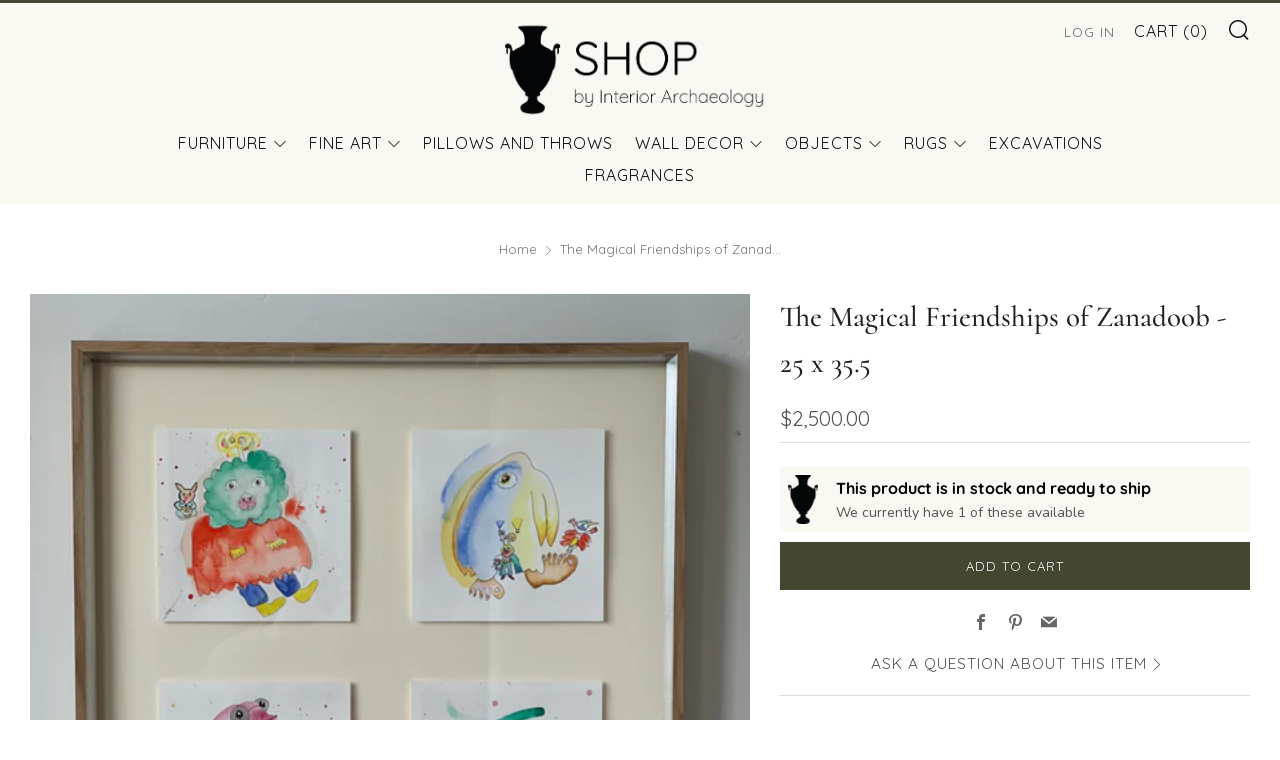

--- FILE ---
content_type: text/html; charset=utf-8
request_url: https://shop.interiorarchaeology.com/products/the-magical-friendships-of-zanadoob
body_size: 34707
content:
<!doctype html>
<html class="no-js" lang="en">
</script>
	<meta charset="utf-8">
	<meta http-equiv="X-UA-Compatible" content="IE=edge,chrome=1">
	<meta name="viewport" content="width=device-width, initial-scale=1.0, height=device-height, minimum-scale=1.0, maximum-scale=5">
	<meta name="theme-color" content="#444631">

	<!-- Network optimisations -->
<link rel="preconnect" href="//cdn.shopify.com" crossorigin>
<link rel="preconnect" href="//fonts.shopifycdn.com" crossorigin>

<link rel="preload" as="style" href="//shop.interiorarchaeology.com/cdn/shop/t/10/assets/theme-critical.css?v=13240638442739847081721514060"><link rel="preload" href="//shop.interiorarchaeology.com/cdn/fonts/quicksand/quicksand_n4.bf8322a9d1da765aa396ad7b6eeb81930a6214de.woff2" as="font" type="font/woff2" crossorigin>
<link rel="preload" href="//shop.interiorarchaeology.com/cdn/fonts/cormorant/cormorant_n5.897f6a30ce53863d490505c0132c13f3a2107ba7.woff2" as="font" type="font/woff2" crossorigin>
<link rel="canonical" href="https://shop.interiorarchaeology.com/products/the-magical-friendships-of-zanadoob">
    <link rel="shortcut icon" href="//shop.interiorarchaeology.com/cdn/shop/files/IA_LOGO_VASE_SOLID_32x32.png?v=1657388045" type="image/png">
	

	<!-- Title and description ================================================== --><title>The Magical Friendships of Zanadoob - 25 x 35.5 - SHOP by Interior Archaeology</title><meta name="description" content="Watercolor &amp;amp; Ink on Paper Size: 25&quot; x 35.5&quot; Finished Frame The Magical Friendships of Zanadoob; a shy telepathic Bumble Roar who is learning how to be happy and free. - SHOP by Interior Archaeology"><!-- /snippets/social-meta-tags.liquid -->




<meta property="og:site_name" content="SHOP by Interior Archaeology">
<meta property="og:url" content="https://shop.interiorarchaeology.com/products/the-magical-friendships-of-zanadoob">
<meta property="og:title" content="The Magical Friendships of Zanadoob - 25 x 35.5 - SHOP by Interior Archaeology">
<meta property="og:type" content="product">
<meta property="og:description" content="Watercolor &amp;amp; Ink on Paper Size: 25&quot; x 35.5&quot; Finished Frame The Magical Friendships of Zanadoob; a shy telepathic Bumble Roar who is learning how to be happy and free. - SHOP by Interior Archaeology">

  <meta property="og:price:amount" content="2,500.00">
  <meta property="og:price:currency" content="USD">

<meta property="og:image" content="http://shop.interiorarchaeology.com/cdn/shop/products/IMG_1926_1200x1200.heic?v=1676940266"><meta property="og:image" content="http://shop.interiorarchaeology.com/cdn/shop/products/the-magical-friendships-of-zanadoob-365932_1200x1200.jpg?v=1677026216"><meta property="og:image" content="http://shop.interiorarchaeology.com/cdn/shop/products/the-magical-friendships-of-zanadoob-229840_1200x1200.jpg?v=1677026216">
<meta property="og:image:secure_url" content="https://shop.interiorarchaeology.com/cdn/shop/products/IMG_1926_1200x1200.heic?v=1676940266"><meta property="og:image:secure_url" content="https://shop.interiorarchaeology.com/cdn/shop/products/the-magical-friendships-of-zanadoob-365932_1200x1200.jpg?v=1677026216"><meta property="og:image:secure_url" content="https://shop.interiorarchaeology.com/cdn/shop/products/the-magical-friendships-of-zanadoob-229840_1200x1200.jpg?v=1677026216">


<meta name="twitter:card" content="summary_large_image">
<meta name="twitter:title" content="The Magical Friendships of Zanadoob - 25 x 35.5 - SHOP by Interior Archaeology">
<meta name="twitter:description" content="Watercolor &amp;amp; Ink on Paper Size: 25&quot; x 35.5&quot; Finished Frame The Magical Friendships of Zanadoob; a shy telepathic Bumble Roar who is learning how to be happy and free. - SHOP by Interior Archaeology">

	<!-- JS before CSSOM =================================================== -->
	<script type="text/javascript">
		theme = {};
		theme.t = {};
	    theme.t.add_to_cart = 'Add to cart';
	    theme.t.sold_out = 'Sold ';
	    theme.t.unavailable = 'Unavailable';
	    theme.money_format = '${{amount}}';
		theme.map = {};
		theme.map_settings_url="//shop.interiorarchaeology.com/cdn/shop/t/10/assets/map_settings.min.js?v=55973849163231613841721514057";
		theme.cart_type = 'page';
		theme.cart_ajax = false;
		theme.routes = {
			rootUrl: "/",
			rootUrlSlash: "/",
			cartUrl: "/cart",
			cartAddUrl: "/cart/add",
			cartChangeUrl: "/cart/change"
		};
		theme.assets = {
			plyr: "//shop.interiorarchaeology.com/cdn/shop/t/10/assets/plyr.min.js?v=4209607025050129391721514059",
			masonry: "//shop.interiorarchaeology.com/cdn/shop/t/10/assets/masonry.min.js?v=52946867241060388171721514058",
			photoswipe: "//shop.interiorarchaeology.com/cdn/shop/t/10/assets/photoswipe.min.js?v=25365026511866153621721514058",
			fecha: "//shop.interiorarchaeology.com/cdn/shop/t/10/assets/fecha.min.js?v=77892649025288305351721514055"
		};
	</script>
	
	<style id="fontsupporttest">@font-face{font-family:"font";src:url("https://")}</style>
	<script type="text/javascript">
		function supportsFontFace() {
			function blacklist() {
				var match = /(WebKit|windows phone.+trident)\/(\d+)/i.exec(navigator.userAgent);
				return match && parseInt(match[2], 10) < (match[1] == 'WebKit' ? 533 : 6);
			}
			function hasFontFaceSrc() {
				var style = document.getElementById('fontsupporttest');
				var sheet = style.sheet || style.styleSheet;
				var cssText = sheet ? (sheet.cssRules && sheet.cssRules[0] ? sheet.cssRules[0].cssText : sheet.cssText || '') : '';
				return /src/i.test(cssText);
			}
			return !blacklist() && hasFontFaceSrc();
		}
		document.documentElement.classList.replace('no-js', 'js');
		if (window.matchMedia("(pointer: coarse)").matches) {document.documentElement.classList.add('touchevents')} else {document.documentElement.classList.add('no-touchevents')}
		if (supportsFontFace()) {document.documentElement.classList.add('fontface')}
	</script>
	<script src="//shop.interiorarchaeology.com/cdn/shop/t/10/assets/jquery.min.js?v=115860211936397945481721514056" defer="defer"></script>
	<script src="//shop.interiorarchaeology.com/cdn/shop/t/10/assets/vendor.min.js?v=107625413123165081331721514063" defer="defer"></script>
	<script src="//shop.interiorarchaeology.com/cdn/shop/t/10/assets/ajax-cart.js?v=37901964180162130691721514075" defer="defer"></script>

  <!-- CSS ================================================== -->
  





<style data-shopify>

:root {
	--color--brand: #444631;
	--color--brand-dark: #353727;
	--color--brand-light: #53553c;

	--color--accent: #ffde64;
	--color--accent-dark: #ffd94b;

	--color--link: #999d73;
	--color--link-dark: #000000;

	--color--text: #585151;
	--color--text-light: rgba(88, 81, 81, 0.7);
	--color--text-lighter: rgba(88, 81, 81, 0.55);
	--color--text-lightest: rgba(88, 81, 81, 0.2);
	--color--text-bg: rgba(88, 81, 81, 0.1);

	--color--text-bg: rgba(88, 81, 81, 0.1);

	--color--headings: #212121;
	--color--alt-text: #666666;
	--color--btn: #ffffff;

	--color--product-bg: #FFFFFF;
	--color--product-sale: #c00000;

	--color--drawer-bg: #212121;

	--color--bg: #FFFFFF;
	--color--bg-alpha: rgba(255, 255, 255, 0.8);
	--color--bg-light: #ffffff;
	--color--bg-dark: #f2f2f2;

	--color--drop-shadow: rgba(42, 42, 42, 0.32);

	--font--size-base: 15.4;
	--font--line-base: 30;

	--font--size-h1: 35;
	--font--size-h2: 29;
	--font--size-h3: 24;
	--font--size-h4: 22;
	--font--size-h5: 20;
	--font--size-h6: 15.4;

	--font--size-grid: 17;
	--font--size-nav: 16;

	--font--body: Quicksand, sans-serif;
	--font--body-style: normal;
    --font--body-weight: 400;

    --font--title: Cormorant, serif;
	--font--title-weight: 500;
	--font--title-style: normal;
	--font--title-space: 0px;
	--font--title-transform: normal;
	--font--title-border: 0;
	--font--title-border-size: 3px;

	--font--button: Quicksand, sans-serif;
	--font--button-weight: 400;
	--font--button-style: normal;

	--font--button-space: 1px;
	--font--button-transform: uppercase;
	--font--button-size: 13;
	--font--button-mobile-size: 12px;
}
</style>
	<style>@font-face {
  font-family: Quicksand;
  font-weight: 400;
  font-style: normal;
  font-display: swap;
  src: url("//shop.interiorarchaeology.com/cdn/fonts/quicksand/quicksand_n4.bf8322a9d1da765aa396ad7b6eeb81930a6214de.woff2") format("woff2"),
       url("//shop.interiorarchaeology.com/cdn/fonts/quicksand/quicksand_n4.fa4cbd232d3483059e72b11f7239959a64c98426.woff") format("woff");
}

@font-face {
  font-family: Cormorant;
  font-weight: 500;
  font-style: normal;
  font-display: swap;
  src: url("//shop.interiorarchaeology.com/cdn/fonts/cormorant/cormorant_n5.897f6a30ce53863d490505c0132c13f3a2107ba7.woff2") format("woff2"),
       url("//shop.interiorarchaeology.com/cdn/fonts/cormorant/cormorant_n5.2886c5c58d0eba0663ec9f724d5eb310c99287bf.woff") format("woff");
}

@font-face {
  font-family: Quicksand;
  font-weight: 700;
  font-style: normal;
  font-display: swap;
  src: url("//shop.interiorarchaeology.com/cdn/fonts/quicksand/quicksand_n7.d375fe11182475f82f7bb6306a0a0e4018995610.woff2") format("woff2"),
       url("//shop.interiorarchaeology.com/cdn/fonts/quicksand/quicksand_n7.8ac2ae2fc4b90ef79aaa7aedb927d39f9f9aa3f4.woff") format("woff");
}

</style>

<link rel="stylesheet" href="//shop.interiorarchaeology.com/cdn/shop/t/10/assets/theme-critical.css?v=13240638442739847081721514060">

<link rel="preload" href="//shop.interiorarchaeology.com/cdn/shop/t/10/assets/theme.css?v=172465523007668140211721514061" as="style" onload="this.onload=null;this.rel='stylesheet'">
<noscript><link rel="stylesheet" href="//shop.interiorarchaeology.com/cdn/shop/t/10/assets/theme.css?v=172465523007668140211721514061"></noscript>
<script>
	/*! loadCSS rel=preload polyfill. [c]2017 Filament Group, Inc. MIT License */
	(function(w){"use strict";if(!w.loadCSS){w.loadCSS=function(){}}var rp=loadCSS.relpreload={};rp.support=(function(){var ret;try{ret=w.document.createElement("link").relList.supports("preload")}catch(e){ret=false}return function(){return ret}})();rp.bindMediaToggle=function(link){var finalMedia=link.media||"all";function enableStylesheet(){if(link.addEventListener){link.removeEventListener("load",enableStylesheet)}else if(link.attachEvent){link.detachEvent("onload",enableStylesheet)}link.setAttribute("onload",null);link.media=finalMedia}if(link.addEventListener){link.addEventListener("load",enableStylesheet)}else if(link.attachEvent){link.attachEvent("onload",enableStylesheet)}setTimeout(function(){link.rel="stylesheet";link.media="only x"});setTimeout(enableStylesheet,3000)};rp.poly=function(){if(rp.support()){return}var links=w.document.getElementsByTagName("link");for(var i=0;i<links.length;i+=1){var link=links[i];if(link.rel==="preload"&&link.getAttribute("as")==="style"&&!link.getAttribute("data-loadcss")){link.setAttribute("data-loadcss",true);rp.bindMediaToggle(link)}}};if(!rp.support()){rp.poly();var run=w.setInterval(rp.poly,500);if(w.addEventListener){w.addEventListener("load",function(){rp.poly();w.clearInterval(run)})}else if(w.attachEvent){w.attachEvent("onload",function(){rp.poly();w.clearInterval(run)})}}if(typeof exports!=="undefined"){exports.loadCSS=loadCSS}else{w.loadCSS=loadCSS}}(typeof global!=="undefined"?global:this));
</script>

	<!-- JS after CSSOM=================================================== -->
	<script src="//shop.interiorarchaeology.com/cdn/shop/t/10/assets/theme.min.js?v=116675827242693986661721514061" defer="defer"></script>
	<script src="//shop.interiorarchaeology.com/cdn/shop/t/10/assets/custom.js?v=152733329445290166911721514050" defer="defer"></script>

	

  
	

	<!-- Header hook for plugins ================================================== --><script>window.performance && window.performance.mark && window.performance.mark('shopify.content_for_header.start');</script><meta name="google-site-verification" content="W6r6PGLlRaN50oY0Gh_IsB2UwgKKv28wy9AytQYeMEg">
<meta name="facebook-domain-verification" content="jljsn14y5dj3c4kmmcdqid50atvnc1">
<meta id="shopify-digital-wallet" name="shopify-digital-wallet" content="/26976813099/digital_wallets/dialog">
<meta name="shopify-checkout-api-token" content="afdc41869cc0852bfa1231f6c7c4716f">
<meta id="in-context-paypal-metadata" data-shop-id="26976813099" data-venmo-supported="false" data-environment="production" data-locale="en_US" data-paypal-v4="true" data-currency="USD">
<link rel="alternate" type="application/json+oembed" href="https://shop.interiorarchaeology.com/products/the-magical-friendships-of-zanadoob.oembed">
<script async="async" src="/checkouts/internal/preloads.js?locale=en-US"></script>
<link rel="preconnect" href="https://shop.app" crossorigin="anonymous">
<script async="async" src="https://shop.app/checkouts/internal/preloads.js?locale=en-US&shop_id=26976813099" crossorigin="anonymous"></script>
<script id="apple-pay-shop-capabilities" type="application/json">{"shopId":26976813099,"countryCode":"US","currencyCode":"USD","merchantCapabilities":["supports3DS"],"merchantId":"gid:\/\/shopify\/Shop\/26976813099","merchantName":"SHOP by Interior Archaeology","requiredBillingContactFields":["postalAddress","email","phone"],"requiredShippingContactFields":["postalAddress","email","phone"],"shippingType":"shipping","supportedNetworks":["visa","masterCard","amex","discover","elo","jcb"],"total":{"type":"pending","label":"SHOP by Interior Archaeology","amount":"1.00"},"shopifyPaymentsEnabled":true,"supportsSubscriptions":true}</script>
<script id="shopify-features" type="application/json">{"accessToken":"afdc41869cc0852bfa1231f6c7c4716f","betas":["rich-media-storefront-analytics"],"domain":"shop.interiorarchaeology.com","predictiveSearch":true,"shopId":26976813099,"locale":"en"}</script>
<script>var Shopify = Shopify || {};
Shopify.shop = "shoppe-by-interior-archaeology.myshopify.com";
Shopify.locale = "en";
Shopify.currency = {"active":"USD","rate":"1.0"};
Shopify.country = "US";
Shopify.theme = {"name":"Venue** with Installments message","id":126712676395,"schema_name":"Venue","schema_version":"7.0.2","theme_store_id":836,"role":"main"};
Shopify.theme.handle = "null";
Shopify.theme.style = {"id":null,"handle":null};
Shopify.cdnHost = "shop.interiorarchaeology.com/cdn";
Shopify.routes = Shopify.routes || {};
Shopify.routes.root = "/";</script>
<script type="module">!function(o){(o.Shopify=o.Shopify||{}).modules=!0}(window);</script>
<script>!function(o){function n(){var o=[];function n(){o.push(Array.prototype.slice.apply(arguments))}return n.q=o,n}var t=o.Shopify=o.Shopify||{};t.loadFeatures=n(),t.autoloadFeatures=n()}(window);</script>
<script>
  window.ShopifyPay = window.ShopifyPay || {};
  window.ShopifyPay.apiHost = "shop.app\/pay";
  window.ShopifyPay.redirectState = null;
</script>
<script id="shop-js-analytics" type="application/json">{"pageType":"product"}</script>
<script defer="defer" async type="module" src="//shop.interiorarchaeology.com/cdn/shopifycloud/shop-js/modules/v2/client.init-shop-cart-sync_DtuiiIyl.en.esm.js"></script>
<script defer="defer" async type="module" src="//shop.interiorarchaeology.com/cdn/shopifycloud/shop-js/modules/v2/chunk.common_CUHEfi5Q.esm.js"></script>
<script type="module">
  await import("//shop.interiorarchaeology.com/cdn/shopifycloud/shop-js/modules/v2/client.init-shop-cart-sync_DtuiiIyl.en.esm.js");
await import("//shop.interiorarchaeology.com/cdn/shopifycloud/shop-js/modules/v2/chunk.common_CUHEfi5Q.esm.js");

  window.Shopify.SignInWithShop?.initShopCartSync?.({"fedCMEnabled":true,"windoidEnabled":true});

</script>
<script defer="defer" async type="module" src="//shop.interiorarchaeology.com/cdn/shopifycloud/shop-js/modules/v2/client.payment-terms_CAtGlQYS.en.esm.js"></script>
<script defer="defer" async type="module" src="//shop.interiorarchaeology.com/cdn/shopifycloud/shop-js/modules/v2/chunk.common_CUHEfi5Q.esm.js"></script>
<script defer="defer" async type="module" src="//shop.interiorarchaeology.com/cdn/shopifycloud/shop-js/modules/v2/chunk.modal_BewljZkx.esm.js"></script>
<script type="module">
  await import("//shop.interiorarchaeology.com/cdn/shopifycloud/shop-js/modules/v2/client.payment-terms_CAtGlQYS.en.esm.js");
await import("//shop.interiorarchaeology.com/cdn/shopifycloud/shop-js/modules/v2/chunk.common_CUHEfi5Q.esm.js");
await import("//shop.interiorarchaeology.com/cdn/shopifycloud/shop-js/modules/v2/chunk.modal_BewljZkx.esm.js");

  
</script>
<script>
  window.Shopify = window.Shopify || {};
  if (!window.Shopify.featureAssets) window.Shopify.featureAssets = {};
  window.Shopify.featureAssets['shop-js'] = {"shop-cart-sync":["modules/v2/client.shop-cart-sync_DFoTY42P.en.esm.js","modules/v2/chunk.common_CUHEfi5Q.esm.js"],"init-fed-cm":["modules/v2/client.init-fed-cm_D2UNy1i2.en.esm.js","modules/v2/chunk.common_CUHEfi5Q.esm.js"],"init-shop-email-lookup-coordinator":["modules/v2/client.init-shop-email-lookup-coordinator_BQEe2rDt.en.esm.js","modules/v2/chunk.common_CUHEfi5Q.esm.js"],"shop-cash-offers":["modules/v2/client.shop-cash-offers_3CTtReFF.en.esm.js","modules/v2/chunk.common_CUHEfi5Q.esm.js","modules/v2/chunk.modal_BewljZkx.esm.js"],"shop-button":["modules/v2/client.shop-button_C6oxCjDL.en.esm.js","modules/v2/chunk.common_CUHEfi5Q.esm.js"],"init-windoid":["modules/v2/client.init-windoid_5pix8xhK.en.esm.js","modules/v2/chunk.common_CUHEfi5Q.esm.js"],"avatar":["modules/v2/client.avatar_BTnouDA3.en.esm.js"],"init-shop-cart-sync":["modules/v2/client.init-shop-cart-sync_DtuiiIyl.en.esm.js","modules/v2/chunk.common_CUHEfi5Q.esm.js"],"shop-toast-manager":["modules/v2/client.shop-toast-manager_BYv_8cH1.en.esm.js","modules/v2/chunk.common_CUHEfi5Q.esm.js"],"pay-button":["modules/v2/client.pay-button_FnF9EIkY.en.esm.js","modules/v2/chunk.common_CUHEfi5Q.esm.js"],"shop-login-button":["modules/v2/client.shop-login-button_CH1KUpOf.en.esm.js","modules/v2/chunk.common_CUHEfi5Q.esm.js","modules/v2/chunk.modal_BewljZkx.esm.js"],"init-customer-accounts-sign-up":["modules/v2/client.init-customer-accounts-sign-up_aj7QGgYS.en.esm.js","modules/v2/client.shop-login-button_CH1KUpOf.en.esm.js","modules/v2/chunk.common_CUHEfi5Q.esm.js","modules/v2/chunk.modal_BewljZkx.esm.js"],"init-shop-for-new-customer-accounts":["modules/v2/client.init-shop-for-new-customer-accounts_NbnYRf_7.en.esm.js","modules/v2/client.shop-login-button_CH1KUpOf.en.esm.js","modules/v2/chunk.common_CUHEfi5Q.esm.js","modules/v2/chunk.modal_BewljZkx.esm.js"],"init-customer-accounts":["modules/v2/client.init-customer-accounts_ppedhqCH.en.esm.js","modules/v2/client.shop-login-button_CH1KUpOf.en.esm.js","modules/v2/chunk.common_CUHEfi5Q.esm.js","modules/v2/chunk.modal_BewljZkx.esm.js"],"shop-follow-button":["modules/v2/client.shop-follow-button_CMIBBa6u.en.esm.js","modules/v2/chunk.common_CUHEfi5Q.esm.js","modules/v2/chunk.modal_BewljZkx.esm.js"],"lead-capture":["modules/v2/client.lead-capture_But0hIyf.en.esm.js","modules/v2/chunk.common_CUHEfi5Q.esm.js","modules/v2/chunk.modal_BewljZkx.esm.js"],"checkout-modal":["modules/v2/client.checkout-modal_BBxc70dQ.en.esm.js","modules/v2/chunk.common_CUHEfi5Q.esm.js","modules/v2/chunk.modal_BewljZkx.esm.js"],"shop-login":["modules/v2/client.shop-login_hM3Q17Kl.en.esm.js","modules/v2/chunk.common_CUHEfi5Q.esm.js","modules/v2/chunk.modal_BewljZkx.esm.js"],"payment-terms":["modules/v2/client.payment-terms_CAtGlQYS.en.esm.js","modules/v2/chunk.common_CUHEfi5Q.esm.js","modules/v2/chunk.modal_BewljZkx.esm.js"]};
</script>
<script>(function() {
  var isLoaded = false;
  function asyncLoad() {
    if (isLoaded) return;
    isLoaded = true;
    var urls = ["https:\/\/because-scripts.s3.us-east-2.amazonaws.com\/prod\/because-widget\/widget.js?shop=shoppe-by-interior-archaeology.myshopify.com","https:\/\/omnisnippet1.com\/platforms\/shopify.js?source=scriptTag\u0026v=2025-05-15T12\u0026shop=shoppe-by-interior-archaeology.myshopify.com"];
    for (var i = 0; i < urls.length; i++) {
      var s = document.createElement('script');
      s.type = 'text/javascript';
      s.async = true;
      s.src = urls[i];
      var x = document.getElementsByTagName('script')[0];
      x.parentNode.insertBefore(s, x);
    }
  };
  if(window.attachEvent) {
    window.attachEvent('onload', asyncLoad);
  } else {
    window.addEventListener('load', asyncLoad, false);
  }
})();</script>
<script id="__st">var __st={"a":26976813099,"offset":-28800,"reqid":"48bec8f2-85ca-497c-9f5b-5fbcd0378d36-1767619048","pageurl":"shop.interiorarchaeology.com\/products\/the-magical-friendships-of-zanadoob","u":"eeeb5c259b37","p":"product","rtyp":"product","rid":7052054003755};</script>
<script>window.ShopifyPaypalV4VisibilityTracking = true;</script>
<script id="captcha-bootstrap">!function(){'use strict';const t='contact',e='account',n='new_comment',o=[[t,t],['blogs',n],['comments',n],[t,'customer']],c=[[e,'customer_login'],[e,'guest_login'],[e,'recover_customer_password'],[e,'create_customer']],r=t=>t.map((([t,e])=>`form[action*='/${t}']:not([data-nocaptcha='true']) input[name='form_type'][value='${e}']`)).join(','),a=t=>()=>t?[...document.querySelectorAll(t)].map((t=>t.form)):[];function s(){const t=[...o],e=r(t);return a(e)}const i='password',u='form_key',d=['recaptcha-v3-token','g-recaptcha-response','h-captcha-response',i],f=()=>{try{return window.sessionStorage}catch{return}},m='__shopify_v',_=t=>t.elements[u];function p(t,e,n=!1){try{const o=window.sessionStorage,c=JSON.parse(o.getItem(e)),{data:r}=function(t){const{data:e,action:n}=t;return t[m]||n?{data:e,action:n}:{data:t,action:n}}(c);for(const[e,n]of Object.entries(r))t.elements[e]&&(t.elements[e].value=n);n&&o.removeItem(e)}catch(o){console.error('form repopulation failed',{error:o})}}const l='form_type',E='cptcha';function T(t){t.dataset[E]=!0}const w=window,h=w.document,L='Shopify',v='ce_forms',y='captcha';let A=!1;((t,e)=>{const n=(g='f06e6c50-85a8-45c8-87d0-21a2b65856fe',I='https://cdn.shopify.com/shopifycloud/storefront-forms-hcaptcha/ce_storefront_forms_captcha_hcaptcha.v1.5.2.iife.js',D={infoText:'Protected by hCaptcha',privacyText:'Privacy',termsText:'Terms'},(t,e,n)=>{const o=w[L][v],c=o.bindForm;if(c)return c(t,g,e,D).then(n);var r;o.q.push([[t,g,e,D],n]),r=I,A||(h.body.append(Object.assign(h.createElement('script'),{id:'captcha-provider',async:!0,src:r})),A=!0)});var g,I,D;w[L]=w[L]||{},w[L][v]=w[L][v]||{},w[L][v].q=[],w[L][y]=w[L][y]||{},w[L][y].protect=function(t,e){n(t,void 0,e),T(t)},Object.freeze(w[L][y]),function(t,e,n,w,h,L){const[v,y,A,g]=function(t,e,n){const i=e?o:[],u=t?c:[],d=[...i,...u],f=r(d),m=r(i),_=r(d.filter((([t,e])=>n.includes(e))));return[a(f),a(m),a(_),s()]}(w,h,L),I=t=>{const e=t.target;return e instanceof HTMLFormElement?e:e&&e.form},D=t=>v().includes(t);t.addEventListener('submit',(t=>{const e=I(t);if(!e)return;const n=D(e)&&!e.dataset.hcaptchaBound&&!e.dataset.recaptchaBound,o=_(e),c=g().includes(e)&&(!o||!o.value);(n||c)&&t.preventDefault(),c&&!n&&(function(t){try{if(!f())return;!function(t){const e=f();if(!e)return;const n=_(t);if(!n)return;const o=n.value;o&&e.removeItem(o)}(t);const e=Array.from(Array(32),(()=>Math.random().toString(36)[2])).join('');!function(t,e){_(t)||t.append(Object.assign(document.createElement('input'),{type:'hidden',name:u})),t.elements[u].value=e}(t,e),function(t,e){const n=f();if(!n)return;const o=[...t.querySelectorAll(`input[type='${i}']`)].map((({name:t})=>t)),c=[...d,...o],r={};for(const[a,s]of new FormData(t).entries())c.includes(a)||(r[a]=s);n.setItem(e,JSON.stringify({[m]:1,action:t.action,data:r}))}(t,e)}catch(e){console.error('failed to persist form',e)}}(e),e.submit())}));const S=(t,e)=>{t&&!t.dataset[E]&&(n(t,e.some((e=>e===t))),T(t))};for(const o of['focusin','change'])t.addEventListener(o,(t=>{const e=I(t);D(e)&&S(e,y())}));const B=e.get('form_key'),M=e.get(l),P=B&&M;t.addEventListener('DOMContentLoaded',(()=>{const t=y();if(P)for(const e of t)e.elements[l].value===M&&p(e,B);[...new Set([...A(),...v().filter((t=>'true'===t.dataset.shopifyCaptcha))])].forEach((e=>S(e,t)))}))}(h,new URLSearchParams(w.location.search),n,t,e,['guest_login'])})(!0,!0)}();</script>
<script integrity="sha256-4kQ18oKyAcykRKYeNunJcIwy7WH5gtpwJnB7kiuLZ1E=" data-source-attribution="shopify.loadfeatures" defer="defer" src="//shop.interiorarchaeology.com/cdn/shopifycloud/storefront/assets/storefront/load_feature-a0a9edcb.js" crossorigin="anonymous"></script>
<script crossorigin="anonymous" defer="defer" src="//shop.interiorarchaeology.com/cdn/shopifycloud/storefront/assets/shopify_pay/storefront-65b4c6d7.js?v=20250812"></script>
<script data-source-attribution="shopify.dynamic_checkout.dynamic.init">var Shopify=Shopify||{};Shopify.PaymentButton=Shopify.PaymentButton||{isStorefrontPortableWallets:!0,init:function(){window.Shopify.PaymentButton.init=function(){};var t=document.createElement("script");t.src="https://shop.interiorarchaeology.com/cdn/shopifycloud/portable-wallets/latest/portable-wallets.en.js",t.type="module",document.head.appendChild(t)}};
</script>
<script data-source-attribution="shopify.dynamic_checkout.buyer_consent">
  function portableWalletsHideBuyerConsent(e){var t=document.getElementById("shopify-buyer-consent"),n=document.getElementById("shopify-subscription-policy-button");t&&n&&(t.classList.add("hidden"),t.setAttribute("aria-hidden","true"),n.removeEventListener("click",e))}function portableWalletsShowBuyerConsent(e){var t=document.getElementById("shopify-buyer-consent"),n=document.getElementById("shopify-subscription-policy-button");t&&n&&(t.classList.remove("hidden"),t.removeAttribute("aria-hidden"),n.addEventListener("click",e))}window.Shopify?.PaymentButton&&(window.Shopify.PaymentButton.hideBuyerConsent=portableWalletsHideBuyerConsent,window.Shopify.PaymentButton.showBuyerConsent=portableWalletsShowBuyerConsent);
</script>
<script data-source-attribution="shopify.dynamic_checkout.cart.bootstrap">document.addEventListener("DOMContentLoaded",(function(){function t(){return document.querySelector("shopify-accelerated-checkout-cart, shopify-accelerated-checkout")}if(t())Shopify.PaymentButton.init();else{new MutationObserver((function(e,n){t()&&(Shopify.PaymentButton.init(),n.disconnect())})).observe(document.body,{childList:!0,subtree:!0})}}));
</script>
<link id="shopify-accelerated-checkout-styles" rel="stylesheet" media="screen" href="https://shop.interiorarchaeology.com/cdn/shopifycloud/portable-wallets/latest/accelerated-checkout-backwards-compat.css" crossorigin="anonymous">
<style id="shopify-accelerated-checkout-cart">
        #shopify-buyer-consent {
  margin-top: 1em;
  display: inline-block;
  width: 100%;
}

#shopify-buyer-consent.hidden {
  display: none;
}

#shopify-subscription-policy-button {
  background: none;
  border: none;
  padding: 0;
  text-decoration: underline;
  font-size: inherit;
  cursor: pointer;
}

#shopify-subscription-policy-button::before {
  box-shadow: none;
}

      </style>

<script>window.performance && window.performance.mark && window.performance.mark('shopify.content_for_header.end');</script><!-- Added by TinyIMG -->
<script type="application/ld+json">{
 "@context": "https://schema.org",
 "@type": "WebSite",
 "name": "SHOP by Interior Archaeology",
 "url": "shop.interiorarchaeology.com","sameAs": ["https://www.facebook.com/shopinteriorarchaeology","https://www.instagram.com/shopinteriorarchaeology/","https://www.pinterest.com/shopinteriorarchaeology/"],"potentialAction": {
      "@type": "SearchAction",
      "target": "https://shop.interiorarchaeology.com/search?q={query}",
      "query-input": "required name=query",
      "url": "https://shop.interiorarchaeology.com"
 }
}
</script>
    
<script type="application/ld+json">{
 "@context": "https://schema.org",
 "@type": "HomeGoodsStore",
 "name":"SHOP by Interior Archaeology","openingHours":"Mo-Su 00:00-00:00","url": "https://shop.interiorarchaeology.com","description": "Our SHOP collection features new, vintage, and one-of-a-kind pieces from Interior Archaeology project travels and past projects that bring this wonderfully layered vibe to life","telephone": "8184579695","image": "https://image-optimizer.salessquad.co.uk/images/json-ld/24d86dad77141e1dbea16a451d12f4d0.png","priceRange": "100USD - 2000USD",
"address": {
 	"@type": "PostalAddress","streetAddress": "5308 Derry Avenue, Suite F","addressLocality": "Agoura Hills","addressRegion": "CA","addressCountry": "United States"},"contactPoint": {
       "@type": "ContactPoint",
       "contactType": "customer support","telephone": "8184579695","email": "david@interiorarchaeology.com"}}
 </script>
    

<script type="application/ld+json">
    {
      "@context": "https://schema.org/",
      "@type": "Product",
"mpn": "IAFICO2505",

           "sku": "IAFICO2505",
              "category": "Original Art",
              "weight": "0.0lb","offers" : [
           {
               "@type" : "Offer" ,
                   "mpn": 40641240530987,

                   "sku": "IAFICO2505",
               "priceCurrency" : "USD" ,
               "price": "2500.0",
               "priceValidUntil": "2026-04-05",
               "availability" : "http://schema.org/InStock",
               "itemCondition": "http://schema.org/NewCondition",
                   "url" : "https://shop.interiorarchaeology.com/products/the-magical-friendships-of-zanadoob?variant=40641240530987",
                   "seller" : {
                       "@type" : "Organization",
                       "name" : "SHOP by Interior Archaeology"
                   }
               }
           ],

        "name": "The Magical Friendships of Zanadoob - 25 x 35.5","image": "https://shop.interiorarchaeology.com/cdn/shop/products/IMG_1926.heic?v=1676940266",
    
    
    
    
    

    
    
    
    
    
"description": "\u0026lt;p\u0026gt;Watercolor \u0026amp;amp; Ink on Paper\u0026lt;\/p\u0026gt;\n\u0026lt;p\u0026gt;Size: 25\u0026quot; x 35.5\u0026quot; Finished Frame\u0026lt;\/p\u0026gt;\n\u0026lt;p\u0026gt;\u0026lt;span style=\u0026quot;font-weight: 400;\u0026quot; data-mce-fragment=\u0026quot;1\u0026quot; data-mce-style=\u0026quot;font-weight: 400;\u0026quot;\u0026gt;The Magical Friendships of Zanadoob; a\u0026lt;\/span\u0026gt; \u0026lt;span style=\u0026quot;font-weight: 400;\u0026quot; data-mce-fragment=\u0026quot;1\u0026quot; data-mce-style=\u0026quot;font-weight: 400;\u0026quot;\u0026gt;shy telepathic Bumble Roar who is learning how to be happy and free.\u0026lt;\/span\u0026gt; \u0026lt;br\u0026gt;\u0026lt;\/p\u0026gt;",
    "itemCondition": "NewCondition",
    "manufacturer": "Collections by Interior Archaeology",
    "material": "",
    "url": "https://shop.interiorarchaeology.com/products/the-magical-friendships-of-zanadoob",
    
        "additionalProperty":
        [
        
            
        
        ],
    
    "brand": {
      "@type": "Brand",
      "name": "Collections by Interior Archaeology"
    }
   }
</script><!-- Added by TinyIMG -->
<script>
    
    
    
    
    var gsf_conversion_data = {page_type : 'product', event : 'view_item', data : {product_data : [{variant_id : 40641240530987, product_id : 7052054003755, name : "The Magical Friendships of Zanadoob - 25 x 35.5", price : "2500.00", currency : "USD", sku : "IAFICO2505", brand : "Collections by Interior Archaeology", variant : "Default Title", category : "Original Art", quantity : "1" }], total_price : "2500.00", shop_currency : "USD"}};
    
</script>
  <!-- Google tag (gtag.js) -->
<script async src="https://www.googletagmanager.com/gtag/js?id=AW-1047994800">
</script>
<script>
  window.dataLayer = window.dataLayer || [];
  function gtag(){dataLayer.push(arguments);}
  gtag('js', new Date());

  gtag('config', 'AW-1047994800');
</script>
  
<!-- BEGIN app block: shopify://apps/simprosys-google-shopping-feed/blocks/core_settings_block/1f0b859e-9fa6-4007-97e8-4513aff5ff3b --><!-- BEGIN: GSF App Core Tags & Scripts by Simprosys Google Shopping Feed -->









<!-- END: GSF App Core Tags & Scripts by Simprosys Google Shopping Feed -->
<!-- END app block --><!-- BEGIN app block: shopify://apps/bm-country-blocker-ip-blocker/blocks/boostmark-blocker/bf9db4b9-be4b-45e1-8127-bbcc07d93e7e -->

  <script src="https://cdn.shopify.com/extensions/019b300f-1323-7b7a-bda2-a589132c3189/boostymark-regionblock-71/assets/blocker.js?v=4&shop=shoppe-by-interior-archaeology.myshopify.com" async></script>
  <script src="https://cdn.shopify.com/extensions/019b300f-1323-7b7a-bda2-a589132c3189/boostymark-regionblock-71/assets/jk4ukh.js?c=6&shop=shoppe-by-interior-archaeology.myshopify.com" async></script>

  
    <script async>
      function _0x3f8f(_0x223ce8,_0x21bbeb){var _0x6fb9ec=_0x6fb9();return _0x3f8f=function(_0x3f8f82,_0x5dbe6e){_0x3f8f82=_0x3f8f82-0x191;var _0x51bf69=_0x6fb9ec[_0x3f8f82];return _0x51bf69;},_0x3f8f(_0x223ce8,_0x21bbeb);}(function(_0x4724fe,_0xeb51bb){var _0x47dea2=_0x3f8f,_0x141c8b=_0x4724fe();while(!![]){try{var _0x4a9abe=parseInt(_0x47dea2(0x1af))/0x1*(-parseInt(_0x47dea2(0x1aa))/0x2)+-parseInt(_0x47dea2(0x1a7))/0x3*(parseInt(_0x47dea2(0x192))/0x4)+parseInt(_0x47dea2(0x1a3))/0x5*(parseInt(_0x47dea2(0x1a6))/0x6)+-parseInt(_0x47dea2(0x19d))/0x7*(-parseInt(_0x47dea2(0x191))/0x8)+-parseInt(_0x47dea2(0x1a4))/0x9*(parseInt(_0x47dea2(0x196))/0xa)+-parseInt(_0x47dea2(0x1a0))/0xb+parseInt(_0x47dea2(0x198))/0xc;if(_0x4a9abe===_0xeb51bb)break;else _0x141c8b['push'](_0x141c8b['shift']());}catch(_0x5bdae7){_0x141c8b['push'](_0x141c8b['shift']());}}}(_0x6fb9,0x2b917),function e(){var _0x379294=_0x3f8f;window[_0x379294(0x19f)]=![];var _0x59af3b=new MutationObserver(function(_0x10185c){var _0x39bea0=_0x379294;_0x10185c[_0x39bea0(0x19b)](function(_0x486a2e){var _0x1ea3a0=_0x39bea0;_0x486a2e['addedNodes'][_0x1ea3a0(0x19b)](function(_0x1880c1){var _0x37d441=_0x1ea3a0;if(_0x1880c1[_0x37d441(0x193)]===_0x37d441(0x19c)&&window[_0x37d441(0x19f)]==![]){var _0x64f391=_0x1880c1['textContent']||_0x1880c1[_0x37d441(0x19e)];_0x64f391[_0x37d441(0x1ad)](_0x37d441(0x1ab))&&(window[_0x37d441(0x19f)]=!![],window['_bm_blocked_script']=_0x64f391,_0x1880c1[_0x37d441(0x194)][_0x37d441(0x1a2)](_0x1880c1),_0x59af3b[_0x37d441(0x195)]());}});});});_0x59af3b[_0x379294(0x1a9)](document[_0x379294(0x1a5)],{'childList':!![],'subtree':!![]}),setTimeout(()=>{var _0x43bd71=_0x379294;if(!window[_0x43bd71(0x1ae)]&&window['_bm_blocked']){var _0x4f89e0=document[_0x43bd71(0x1a8)](_0x43bd71(0x19a));_0x4f89e0[_0x43bd71(0x1ac)]=_0x43bd71(0x197),_0x4f89e0[_0x43bd71(0x1a1)]=window['_bm_blocked_script'],document[_0x43bd71(0x199)]['appendChild'](_0x4f89e0);}},0x2ee0);}());function _0x6fb9(){var _0x432d5b=['head','script','forEach','SCRIPT','7fPmGqS','src','_bm_blocked','1276902CZtaAd','textContent','removeChild','5xRSprd','513qTrjgw','documentElement','1459980yoQzSv','6QRCLrj','createElement','observe','33750bDyRAA','var\x20customDocumentWrite\x20=\x20function(content)','className','includes','bmExtension','11ecERGS','2776368sDqaNF','444776RGnQWH','nodeName','parentNode','disconnect','25720cFqzCY','analytics','3105336gpytKO'];_0x6fb9=function(){return _0x432d5b;};return _0x6fb9();}
    </script>
  

  

  
    <script async>
      !function(){var t;new MutationObserver(function(t,e){if(document.body&&(e.disconnect(),!window.bmExtension)){let i=document.createElement('div');i.id='bm-preload-mask',i.style.cssText='position: fixed !important; top: 0 !important; left: 0 !important; width: 100% !important; height: 100% !important; background-color: white !important; z-index: 2147483647 !important; display: block !important;',document.body.appendChild(i),setTimeout(function(){i.parentNode&&i.parentNode.removeChild(i);},1e4);}}).observe(document.documentElement,{childList:!0,subtree:!0});}();
    </script>
  

  

  










  <script async>
    !function e(){document.body?function e(){let t=document.querySelector('head'),o=t&&t.hasAttribute('__cpp'),i=window.location.href,n=['shopifypreview','myshopify.com','shopify.com','shop.interiorarchaeology.com'].some(e=>i.includes(e));if(o||!n){document.body.innerHTML='';let s=document.createElement('div');s.textContent='Access Denied',s.style.position='fixed',s.style.top='50%',s.style.left='50%',s.style.transform='translate(-50%, -50%)',s.style.fontSize='2em',s.style.fontWeight='bold',document.body.appendChild(s);let d=new MutationObserver(e=>{e.forEach(()=>{document.body.innerHTML!==s.outerHTML&&(document.body.innerHTML='',document.body.appendChild(s));});});d.observe(document.body,{childList:!0,subtree:!0});}}():requestAnimationFrame(e);}();
  </script>




<!-- END app block --><link href="https://monorail-edge.shopifysvc.com" rel="dns-prefetch">
<script>(function(){if ("sendBeacon" in navigator && "performance" in window) {try {var session_token_from_headers = performance.getEntriesByType('navigation')[0].serverTiming.find(x => x.name == '_s').description;} catch {var session_token_from_headers = undefined;}var session_cookie_matches = document.cookie.match(/_shopify_s=([^;]*)/);var session_token_from_cookie = session_cookie_matches && session_cookie_matches.length === 2 ? session_cookie_matches[1] : "";var session_token = session_token_from_headers || session_token_from_cookie || "";function handle_abandonment_event(e) {var entries = performance.getEntries().filter(function(entry) {return /monorail-edge.shopifysvc.com/.test(entry.name);});if (!window.abandonment_tracked && entries.length === 0) {window.abandonment_tracked = true;var currentMs = Date.now();var navigation_start = performance.timing.navigationStart;var payload = {shop_id: 26976813099,url: window.location.href,navigation_start,duration: currentMs - navigation_start,session_token,page_type: "product"};window.navigator.sendBeacon("https://monorail-edge.shopifysvc.com/v1/produce", JSON.stringify({schema_id: "online_store_buyer_site_abandonment/1.1",payload: payload,metadata: {event_created_at_ms: currentMs,event_sent_at_ms: currentMs}}));}}window.addEventListener('pagehide', handle_abandonment_event);}}());</script>
<script id="web-pixels-manager-setup">(function e(e,d,r,n,o){if(void 0===o&&(o={}),!Boolean(null===(a=null===(i=window.Shopify)||void 0===i?void 0:i.analytics)||void 0===a?void 0:a.replayQueue)){var i,a;window.Shopify=window.Shopify||{};var t=window.Shopify;t.analytics=t.analytics||{};var s=t.analytics;s.replayQueue=[],s.publish=function(e,d,r){return s.replayQueue.push([e,d,r]),!0};try{self.performance.mark("wpm:start")}catch(e){}var l=function(){var e={modern:/Edge?\/(1{2}[4-9]|1[2-9]\d|[2-9]\d{2}|\d{4,})\.\d+(\.\d+|)|Firefox\/(1{2}[4-9]|1[2-9]\d|[2-9]\d{2}|\d{4,})\.\d+(\.\d+|)|Chrom(ium|e)\/(9{2}|\d{3,})\.\d+(\.\d+|)|(Maci|X1{2}).+ Version\/(15\.\d+|(1[6-9]|[2-9]\d|\d{3,})\.\d+)([,.]\d+|)( \(\w+\)|)( Mobile\/\w+|) Safari\/|Chrome.+OPR\/(9{2}|\d{3,})\.\d+\.\d+|(CPU[ +]OS|iPhone[ +]OS|CPU[ +]iPhone|CPU IPhone OS|CPU iPad OS)[ +]+(15[._]\d+|(1[6-9]|[2-9]\d|\d{3,})[._]\d+)([._]\d+|)|Android:?[ /-](13[3-9]|1[4-9]\d|[2-9]\d{2}|\d{4,})(\.\d+|)(\.\d+|)|Android.+Firefox\/(13[5-9]|1[4-9]\d|[2-9]\d{2}|\d{4,})\.\d+(\.\d+|)|Android.+Chrom(ium|e)\/(13[3-9]|1[4-9]\d|[2-9]\d{2}|\d{4,})\.\d+(\.\d+|)|SamsungBrowser\/([2-9]\d|\d{3,})\.\d+/,legacy:/Edge?\/(1[6-9]|[2-9]\d|\d{3,})\.\d+(\.\d+|)|Firefox\/(5[4-9]|[6-9]\d|\d{3,})\.\d+(\.\d+|)|Chrom(ium|e)\/(5[1-9]|[6-9]\d|\d{3,})\.\d+(\.\d+|)([\d.]+$|.*Safari\/(?![\d.]+ Edge\/[\d.]+$))|(Maci|X1{2}).+ Version\/(10\.\d+|(1[1-9]|[2-9]\d|\d{3,})\.\d+)([,.]\d+|)( \(\w+\)|)( Mobile\/\w+|) Safari\/|Chrome.+OPR\/(3[89]|[4-9]\d|\d{3,})\.\d+\.\d+|(CPU[ +]OS|iPhone[ +]OS|CPU[ +]iPhone|CPU IPhone OS|CPU iPad OS)[ +]+(10[._]\d+|(1[1-9]|[2-9]\d|\d{3,})[._]\d+)([._]\d+|)|Android:?[ /-](13[3-9]|1[4-9]\d|[2-9]\d{2}|\d{4,})(\.\d+|)(\.\d+|)|Mobile Safari.+OPR\/([89]\d|\d{3,})\.\d+\.\d+|Android.+Firefox\/(13[5-9]|1[4-9]\d|[2-9]\d{2}|\d{4,})\.\d+(\.\d+|)|Android.+Chrom(ium|e)\/(13[3-9]|1[4-9]\d|[2-9]\d{2}|\d{4,})\.\d+(\.\d+|)|Android.+(UC? ?Browser|UCWEB|U3)[ /]?(15\.([5-9]|\d{2,})|(1[6-9]|[2-9]\d|\d{3,})\.\d+)\.\d+|SamsungBrowser\/(5\.\d+|([6-9]|\d{2,})\.\d+)|Android.+MQ{2}Browser\/(14(\.(9|\d{2,})|)|(1[5-9]|[2-9]\d|\d{3,})(\.\d+|))(\.\d+|)|K[Aa][Ii]OS\/(3\.\d+|([4-9]|\d{2,})\.\d+)(\.\d+|)/},d=e.modern,r=e.legacy,n=navigator.userAgent;return n.match(d)?"modern":n.match(r)?"legacy":"unknown"}(),u="modern"===l?"modern":"legacy",c=(null!=n?n:{modern:"",legacy:""})[u],f=function(e){return[e.baseUrl,"/wpm","/b",e.hashVersion,"modern"===e.buildTarget?"m":"l",".js"].join("")}({baseUrl:d,hashVersion:r,buildTarget:u}),m=function(e){var d=e.version,r=e.bundleTarget,n=e.surface,o=e.pageUrl,i=e.monorailEndpoint;return{emit:function(e){var a=e.status,t=e.errorMsg,s=(new Date).getTime(),l=JSON.stringify({metadata:{event_sent_at_ms:s},events:[{schema_id:"web_pixels_manager_load/3.1",payload:{version:d,bundle_target:r,page_url:o,status:a,surface:n,error_msg:t},metadata:{event_created_at_ms:s}}]});if(!i)return console&&console.warn&&console.warn("[Web Pixels Manager] No Monorail endpoint provided, skipping logging."),!1;try{return self.navigator.sendBeacon.bind(self.navigator)(i,l)}catch(e){}var u=new XMLHttpRequest;try{return u.open("POST",i,!0),u.setRequestHeader("Content-Type","text/plain"),u.send(l),!0}catch(e){return console&&console.warn&&console.warn("[Web Pixels Manager] Got an unhandled error while logging to Monorail."),!1}}}}({version:r,bundleTarget:l,surface:e.surface,pageUrl:self.location.href,monorailEndpoint:e.monorailEndpoint});try{o.browserTarget=l,function(e){var d=e.src,r=e.async,n=void 0===r||r,o=e.onload,i=e.onerror,a=e.sri,t=e.scriptDataAttributes,s=void 0===t?{}:t,l=document.createElement("script"),u=document.querySelector("head"),c=document.querySelector("body");if(l.async=n,l.src=d,a&&(l.integrity=a,l.crossOrigin="anonymous"),s)for(var f in s)if(Object.prototype.hasOwnProperty.call(s,f))try{l.dataset[f]=s[f]}catch(e){}if(o&&l.addEventListener("load",o),i&&l.addEventListener("error",i),u)u.appendChild(l);else{if(!c)throw new Error("Did not find a head or body element to append the script");c.appendChild(l)}}({src:f,async:!0,onload:function(){if(!function(){var e,d;return Boolean(null===(d=null===(e=window.Shopify)||void 0===e?void 0:e.analytics)||void 0===d?void 0:d.initialized)}()){var d=window.webPixelsManager.init(e)||void 0;if(d){var r=window.Shopify.analytics;r.replayQueue.forEach((function(e){var r=e[0],n=e[1],o=e[2];d.publishCustomEvent(r,n,o)})),r.replayQueue=[],r.publish=d.publishCustomEvent,r.visitor=d.visitor,r.initialized=!0}}},onerror:function(){return m.emit({status:"failed",errorMsg:"".concat(f," has failed to load")})},sri:function(e){var d=/^sha384-[A-Za-z0-9+/=]+$/;return"string"==typeof e&&d.test(e)}(c)?c:"",scriptDataAttributes:o}),m.emit({status:"loading"})}catch(e){m.emit({status:"failed",errorMsg:(null==e?void 0:e.message)||"Unknown error"})}}})({shopId: 26976813099,storefrontBaseUrl: "https://shop.interiorarchaeology.com",extensionsBaseUrl: "https://extensions.shopifycdn.com/cdn/shopifycloud/web-pixels-manager",monorailEndpoint: "https://monorail-edge.shopifysvc.com/unstable/produce_batch",surface: "storefront-renderer",enabledBetaFlags: ["2dca8a86","a0d5f9d2"],webPixelsConfigList: [{"id":"1114341419","configuration":"{\"tagID\":\"2613430988850\"}","eventPayloadVersion":"v1","runtimeContext":"STRICT","scriptVersion":"18031546ee651571ed29edbe71a3550b","type":"APP","apiClientId":3009811,"privacyPurposes":["ANALYTICS","MARKETING","SALE_OF_DATA"],"dataSharingAdjustments":{"protectedCustomerApprovalScopes":["read_customer_address","read_customer_email","read_customer_name","read_customer_personal_data","read_customer_phone"]}},{"id":"903675947","configuration":"{\"account_ID\":\"734128\",\"google_analytics_tracking_tag\":\"1\",\"measurement_id\":\"2\",\"api_secret\":\"3\",\"shop_settings\":\"{\\\"custom_pixel_script\\\":\\\"https:\\\\\\\/\\\\\\\/storage.googleapis.com\\\\\\\/gsf-scripts\\\\\\\/custom-pixels\\\\\\\/shoppe-by-interior-archaeology.js\\\"}\"}","eventPayloadVersion":"v1","runtimeContext":"LAX","scriptVersion":"c6b888297782ed4a1cba19cda43d6625","type":"APP","apiClientId":1558137,"privacyPurposes":[],"dataSharingAdjustments":{"protectedCustomerApprovalScopes":["read_customer_address","read_customer_email","read_customer_name","read_customer_personal_data","read_customer_phone"]}},{"id":"243925035","configuration":"{\"config\":\"{\\\"pixel_id\\\":\\\"G-LY2XXCE7B2\\\",\\\"target_country\\\":\\\"US\\\",\\\"gtag_events\\\":[{\\\"type\\\":\\\"begin_checkout\\\",\\\"action_label\\\":\\\"G-LY2XXCE7B2\\\"},{\\\"type\\\":\\\"search\\\",\\\"action_label\\\":\\\"G-LY2XXCE7B2\\\"},{\\\"type\\\":\\\"view_item\\\",\\\"action_label\\\":[\\\"G-LY2XXCE7B2\\\",\\\"MC-6KJ2P8LF2F\\\"]},{\\\"type\\\":\\\"purchase\\\",\\\"action_label\\\":[\\\"G-LY2XXCE7B2\\\",\\\"MC-6KJ2P8LF2F\\\"]},{\\\"type\\\":\\\"page_view\\\",\\\"action_label\\\":[\\\"G-LY2XXCE7B2\\\",\\\"MC-6KJ2P8LF2F\\\"]},{\\\"type\\\":\\\"add_payment_info\\\",\\\"action_label\\\":\\\"G-LY2XXCE7B2\\\"},{\\\"type\\\":\\\"add_to_cart\\\",\\\"action_label\\\":\\\"G-LY2XXCE7B2\\\"}],\\\"enable_monitoring_mode\\\":false}\"}","eventPayloadVersion":"v1","runtimeContext":"OPEN","scriptVersion":"b2a88bafab3e21179ed38636efcd8a93","type":"APP","apiClientId":1780363,"privacyPurposes":[],"dataSharingAdjustments":{"protectedCustomerApprovalScopes":["read_customer_address","read_customer_email","read_customer_name","read_customer_personal_data","read_customer_phone"]}},{"id":"79331371","configuration":"{\"pixel_id\":\"560638785577222\",\"pixel_type\":\"facebook_pixel\",\"metaapp_system_user_token\":\"-\"}","eventPayloadVersion":"v1","runtimeContext":"OPEN","scriptVersion":"ca16bc87fe92b6042fbaa3acc2fbdaa6","type":"APP","apiClientId":2329312,"privacyPurposes":["ANALYTICS","MARKETING","SALE_OF_DATA"],"dataSharingAdjustments":{"protectedCustomerApprovalScopes":["read_customer_address","read_customer_email","read_customer_name","read_customer_personal_data","read_customer_phone"]}},{"id":"76316715","configuration":"{\"apiURL\":\"https:\/\/api.omnisend.com\",\"appURL\":\"https:\/\/app.omnisend.com\",\"brandID\":\"6541609b6226e183048b4b55\",\"trackingURL\":\"https:\/\/wt.omnisendlink.com\"}","eventPayloadVersion":"v1","runtimeContext":"STRICT","scriptVersion":"aa9feb15e63a302383aa48b053211bbb","type":"APP","apiClientId":186001,"privacyPurposes":["ANALYTICS","MARKETING","SALE_OF_DATA"],"dataSharingAdjustments":{"protectedCustomerApprovalScopes":["read_customer_address","read_customer_email","read_customer_name","read_customer_personal_data","read_customer_phone"]}},{"id":"91455531","eventPayloadVersion":"1","runtimeContext":"LAX","scriptVersion":"1","type":"CUSTOM","privacyPurposes":["SALE_OF_DATA"],"name":"Simprosys Custom Pixel"},{"id":"shopify-app-pixel","configuration":"{}","eventPayloadVersion":"v1","runtimeContext":"STRICT","scriptVersion":"0450","apiClientId":"shopify-pixel","type":"APP","privacyPurposes":["ANALYTICS","MARKETING"]},{"id":"shopify-custom-pixel","eventPayloadVersion":"v1","runtimeContext":"LAX","scriptVersion":"0450","apiClientId":"shopify-pixel","type":"CUSTOM","privacyPurposes":["ANALYTICS","MARKETING"]}],isMerchantRequest: false,initData: {"shop":{"name":"SHOP by Interior Archaeology","paymentSettings":{"currencyCode":"USD"},"myshopifyDomain":"shoppe-by-interior-archaeology.myshopify.com","countryCode":"US","storefrontUrl":"https:\/\/shop.interiorarchaeology.com"},"customer":null,"cart":null,"checkout":null,"productVariants":[{"price":{"amount":2500.0,"currencyCode":"USD"},"product":{"title":"The Magical Friendships of Zanadoob - 25 x 35.5","vendor":"Collections by Interior Archaeology","id":"7052054003755","untranslatedTitle":"The Magical Friendships of Zanadoob - 25 x 35.5","url":"\/products\/the-magical-friendships-of-zanadoob","type":"Original Art"},"id":"40641240530987","image":{"src":"\/\/shop.interiorarchaeology.com\/cdn\/shop\/products\/IMG_1926.heic?v=1676940266"},"sku":"IAFICO2505","title":"Default Title","untranslatedTitle":"Default Title"}],"purchasingCompany":null},},"https://shop.interiorarchaeology.com/cdn","da62cc92w68dfea28pcf9825a4m392e00d0",{"modern":"","legacy":""},{"shopId":"26976813099","storefrontBaseUrl":"https:\/\/shop.interiorarchaeology.com","extensionBaseUrl":"https:\/\/extensions.shopifycdn.com\/cdn\/shopifycloud\/web-pixels-manager","surface":"storefront-renderer","enabledBetaFlags":"[\"2dca8a86\", \"a0d5f9d2\"]","isMerchantRequest":"false","hashVersion":"da62cc92w68dfea28pcf9825a4m392e00d0","publish":"custom","events":"[[\"page_viewed\",{}],[\"product_viewed\",{\"productVariant\":{\"price\":{\"amount\":2500.0,\"currencyCode\":\"USD\"},\"product\":{\"title\":\"The Magical Friendships of Zanadoob - 25 x 35.5\",\"vendor\":\"Collections by Interior Archaeology\",\"id\":\"7052054003755\",\"untranslatedTitle\":\"The Magical Friendships of Zanadoob - 25 x 35.5\",\"url\":\"\/products\/the-magical-friendships-of-zanadoob\",\"type\":\"Original Art\"},\"id\":\"40641240530987\",\"image\":{\"src\":\"\/\/shop.interiorarchaeology.com\/cdn\/shop\/products\/IMG_1926.heic?v=1676940266\"},\"sku\":\"IAFICO2505\",\"title\":\"Default Title\",\"untranslatedTitle\":\"Default Title\"}}]]"});</script><script>
  window.ShopifyAnalytics = window.ShopifyAnalytics || {};
  window.ShopifyAnalytics.meta = window.ShopifyAnalytics.meta || {};
  window.ShopifyAnalytics.meta.currency = 'USD';
  var meta = {"product":{"id":7052054003755,"gid":"gid:\/\/shopify\/Product\/7052054003755","vendor":"Collections by Interior Archaeology","type":"Original Art","handle":"the-magical-friendships-of-zanadoob","variants":[{"id":40641240530987,"price":250000,"name":"The Magical Friendships of Zanadoob - 25 x 35.5","public_title":null,"sku":"IAFICO2505"}],"remote":false},"page":{"pageType":"product","resourceType":"product","resourceId":7052054003755,"requestId":"48bec8f2-85ca-497c-9f5b-5fbcd0378d36-1767619048"}};
  for (var attr in meta) {
    window.ShopifyAnalytics.meta[attr] = meta[attr];
  }
</script>
<script class="analytics">
  (function () {
    var customDocumentWrite = function(content) {
      var jquery = null;

      if (window.jQuery) {
        jquery = window.jQuery;
      } else if (window.Checkout && window.Checkout.$) {
        jquery = window.Checkout.$;
      }

      if (jquery) {
        jquery('body').append(content);
      }
    };

    var hasLoggedConversion = function(token) {
      if (token) {
        return document.cookie.indexOf('loggedConversion=' + token) !== -1;
      }
      return false;
    }

    var setCookieIfConversion = function(token) {
      if (token) {
        var twoMonthsFromNow = new Date(Date.now());
        twoMonthsFromNow.setMonth(twoMonthsFromNow.getMonth() + 2);

        document.cookie = 'loggedConversion=' + token + '; expires=' + twoMonthsFromNow;
      }
    }

    var trekkie = window.ShopifyAnalytics.lib = window.trekkie = window.trekkie || [];
    if (trekkie.integrations) {
      return;
    }
    trekkie.methods = [
      'identify',
      'page',
      'ready',
      'track',
      'trackForm',
      'trackLink'
    ];
    trekkie.factory = function(method) {
      return function() {
        var args = Array.prototype.slice.call(arguments);
        args.unshift(method);
        trekkie.push(args);
        return trekkie;
      };
    };
    for (var i = 0; i < trekkie.methods.length; i++) {
      var key = trekkie.methods[i];
      trekkie[key] = trekkie.factory(key);
    }
    trekkie.load = function(config) {
      trekkie.config = config || {};
      trekkie.config.initialDocumentCookie = document.cookie;
      var first = document.getElementsByTagName('script')[0];
      var script = document.createElement('script');
      script.type = 'text/javascript';
      script.onerror = function(e) {
        var scriptFallback = document.createElement('script');
        scriptFallback.type = 'text/javascript';
        scriptFallback.onerror = function(error) {
                var Monorail = {
      produce: function produce(monorailDomain, schemaId, payload) {
        var currentMs = new Date().getTime();
        var event = {
          schema_id: schemaId,
          payload: payload,
          metadata: {
            event_created_at_ms: currentMs,
            event_sent_at_ms: currentMs
          }
        };
        return Monorail.sendRequest("https://" + monorailDomain + "/v1/produce", JSON.stringify(event));
      },
      sendRequest: function sendRequest(endpointUrl, payload) {
        // Try the sendBeacon API
        if (window && window.navigator && typeof window.navigator.sendBeacon === 'function' && typeof window.Blob === 'function' && !Monorail.isIos12()) {
          var blobData = new window.Blob([payload], {
            type: 'text/plain'
          });

          if (window.navigator.sendBeacon(endpointUrl, blobData)) {
            return true;
          } // sendBeacon was not successful

        } // XHR beacon

        var xhr = new XMLHttpRequest();

        try {
          xhr.open('POST', endpointUrl);
          xhr.setRequestHeader('Content-Type', 'text/plain');
          xhr.send(payload);
        } catch (e) {
          console.log(e);
        }

        return false;
      },
      isIos12: function isIos12() {
        return window.navigator.userAgent.lastIndexOf('iPhone; CPU iPhone OS 12_') !== -1 || window.navigator.userAgent.lastIndexOf('iPad; CPU OS 12_') !== -1;
      }
    };
    Monorail.produce('monorail-edge.shopifysvc.com',
      'trekkie_storefront_load_errors/1.1',
      {shop_id: 26976813099,
      theme_id: 126712676395,
      app_name: "storefront",
      context_url: window.location.href,
      source_url: "//shop.interiorarchaeology.com/cdn/s/trekkie.storefront.8f32c7f0b513e73f3235c26245676203e1209161.min.js"});

        };
        scriptFallback.async = true;
        scriptFallback.src = '//shop.interiorarchaeology.com/cdn/s/trekkie.storefront.8f32c7f0b513e73f3235c26245676203e1209161.min.js';
        first.parentNode.insertBefore(scriptFallback, first);
      };
      script.async = true;
      script.src = '//shop.interiorarchaeology.com/cdn/s/trekkie.storefront.8f32c7f0b513e73f3235c26245676203e1209161.min.js';
      first.parentNode.insertBefore(script, first);
    };
    trekkie.load(
      {"Trekkie":{"appName":"storefront","development":false,"defaultAttributes":{"shopId":26976813099,"isMerchantRequest":null,"themeId":126712676395,"themeCityHash":"873935008683808762","contentLanguage":"en","currency":"USD","eventMetadataId":"768f116f-54f1-40de-a29a-2f66eb43870b"},"isServerSideCookieWritingEnabled":true,"monorailRegion":"shop_domain","enabledBetaFlags":["65f19447"]},"Session Attribution":{},"S2S":{"facebookCapiEnabled":true,"source":"trekkie-storefront-renderer","apiClientId":580111}}
    );

    var loaded = false;
    trekkie.ready(function() {
      if (loaded) return;
      loaded = true;

      window.ShopifyAnalytics.lib = window.trekkie;

      var originalDocumentWrite = document.write;
      document.write = customDocumentWrite;
      try { window.ShopifyAnalytics.merchantGoogleAnalytics.call(this); } catch(error) {};
      document.write = originalDocumentWrite;

      window.ShopifyAnalytics.lib.page(null,{"pageType":"product","resourceType":"product","resourceId":7052054003755,"requestId":"48bec8f2-85ca-497c-9f5b-5fbcd0378d36-1767619048","shopifyEmitted":true});

      var match = window.location.pathname.match(/checkouts\/(.+)\/(thank_you|post_purchase)/)
      var token = match? match[1]: undefined;
      if (!hasLoggedConversion(token)) {
        setCookieIfConversion(token);
        window.ShopifyAnalytics.lib.track("Viewed Product",{"currency":"USD","variantId":40641240530987,"productId":7052054003755,"productGid":"gid:\/\/shopify\/Product\/7052054003755","name":"The Magical Friendships of Zanadoob - 25 x 35.5","price":"2500.00","sku":"IAFICO2505","brand":"Collections by Interior Archaeology","variant":null,"category":"Original Art","nonInteraction":true,"remote":false},undefined,undefined,{"shopifyEmitted":true});
      window.ShopifyAnalytics.lib.track("monorail:\/\/trekkie_storefront_viewed_product\/1.1",{"currency":"USD","variantId":40641240530987,"productId":7052054003755,"productGid":"gid:\/\/shopify\/Product\/7052054003755","name":"The Magical Friendships of Zanadoob - 25 x 35.5","price":"2500.00","sku":"IAFICO2505","brand":"Collections by Interior Archaeology","variant":null,"category":"Original Art","nonInteraction":true,"remote":false,"referer":"https:\/\/shop.interiorarchaeology.com\/products\/the-magical-friendships-of-zanadoob"});
      }
    });


        var eventsListenerScript = document.createElement('script');
        eventsListenerScript.async = true;
        eventsListenerScript.src = "//shop.interiorarchaeology.com/cdn/shopifycloud/storefront/assets/shop_events_listener-3da45d37.js";
        document.getElementsByTagName('head')[0].appendChild(eventsListenerScript);

})();</script>
<script
  defer
  src="https://shop.interiorarchaeology.com/cdn/shopifycloud/perf-kit/shopify-perf-kit-2.1.2.min.js"
  data-application="storefront-renderer"
  data-shop-id="26976813099"
  data-render-region="gcp-us-central1"
  data-page-type="product"
  data-theme-instance-id="126712676395"
  data-theme-name="Venue"
  data-theme-version="7.0.2"
  data-monorail-region="shop_domain"
  data-resource-timing-sampling-rate="10"
  data-shs="true"
  data-shs-beacon="true"
  data-shs-export-with-fetch="true"
  data-shs-logs-sample-rate="1"
  data-shs-beacon-endpoint="https://shop.interiorarchaeology.com/api/collect"
></script>
</head>

<body id="the-magical-friendships-of-zanadoob-25-x-35-5-shop-by-interior-archaeology" class="template-product" data-anim-load="false" data-anim-interval-style="fade_down" data-anim-zoom="false" data-anim-interval="true" data-heading-border="false">
	<script type="text/javascript">
		//loading class for animations
		document.body.className += ' ' + 'js-theme-loading';
		setTimeout(function(){
			document.body.className = document.body.className.replace('js-theme-loading','js-theme-loaded');
		}, 300);
	</script>

	<a class="skip-to-content-link" href="#main">Skip to content</a>

	<div class="page-transition"></div>

	<div class="quick-shop-overlay"></div>

	<div class="page-container">
		<div id="shopify-section-mobile-drawer" class="shopify-section js-section__mobile-draw"><style>
.mobile-draw,
.mobile-draw .mfp-close {
    background-color: #212121;
}
.mobile-draw__localize {
    background-color: #191919;
}
</style>

<div class="mobile-draw mobile-draw--light js-menu-draw mfp-hide"><div class="mobile-draw__wrapper">

        <nav class="mobile-draw__nav mobile-nav">
            <ul class="mobile-nav__items o-list-bare">

                
                    
                    <li class="mobile-nav__item mobile-nav__item--sub f-family--body f-caps--true f-space--1" aria-has-popup="true" aria-expanded="false" aria-controls="mobile-sub-1">
                        <a href="#mobile-sub-1" class="mobile-nav__link mobile-nav__link--sub js-toggle-trigger">Furniture</a>

                        
                            <div class="mobile-nav__sub js-toggle-target" id="mobile-sub-1">
                                <ul class="mobile-nav__sub__items o-list-bare">

                                    
                                        <li class="mobile-nav__sub__item mobile-nav__sub__item--sub" aria-has-popup="true" aria-expanded="false" aria-controls="mobile-sub-t-1-1">
                                            <a href="#mobile-sub-t-1-1" class="mobile-nav__sub__link mobile-nav__sub__link--t js-toggle-trigger">Tables</a>

                                            
                                                <div class="mobile-nav__sub-t js-toggle-target" id="mobile-sub-t-1-1">
                                                    <ul class="mobile-nav__sub-t__items o-list-bare">

                                                        
                                                            <li class="mobile-nav__sub-t__item">
                                                                <a href="/collections/accent-tables/accent" class="mobile-nav__sub-t__link f-family--body f-caps--false">Accent Tables</a>
                                                            </li>
                                                        
                                                            <li class="mobile-nav__sub-t__item">
                                                                <a href="/collections/coffee-tables/coffee" class="mobile-nav__sub-t__link f-family--body f-caps--false">Coffee Tables</a>
                                                            </li>
                                                        
                                                            <li class="mobile-nav__sub-t__item">
                                                                <a href="/collections/console-tables/console" class="mobile-nav__sub-t__link f-family--body f-caps--false">Console Tables</a>
                                                            </li>
                                                        
                                                            <li class="mobile-nav__sub-t__item">
                                                                <a href="/collections/dining-tables/Dining" class="mobile-nav__sub-t__link f-family--body f-caps--false">Dining Tables</a>
                                                            </li>
                                                        
                                                            <li class="mobile-nav__sub-t__item">
                                                                <a href="/collections/desks/desk" class="mobile-nav__sub-t__link f-family--body f-caps--false">Desks</a>
                                                            </li>
                                                        
                                                            <li class="mobile-nav__sub-t__item">
                                                                <a href="/collections/nightstands/nightstand" class="mobile-nav__sub-t__link f-family--body f-caps--false">Nightstands</a>
                                                            </li>
                                                        

                                                    </ul>
                                                </div>
                                            

                                        </li>
                                    
                                        <li class="mobile-nav__sub__item mobile-nav__sub__item--sub" aria-has-popup="true" aria-expanded="false" aria-controls="mobile-sub-t-1-2">
                                            <a href="#mobile-sub-t-1-2" class="mobile-nav__sub__link mobile-nav__sub__link--t js-toggle-trigger">Seating</a>

                                            
                                                <div class="mobile-nav__sub-t js-toggle-target" id="mobile-sub-t-1-2">
                                                    <ul class="mobile-nav__sub-t__items o-list-bare">

                                                        
                                                            <li class="mobile-nav__sub-t__item">
                                                                <a href="/collections/bar-counter-stools/stool" class="mobile-nav__sub-t__link f-family--body f-caps--false">Bar &amp; Counter Stools</a>
                                                            </li>
                                                        
                                                            <li class="mobile-nav__sub-t__item">
                                                                <a href="/collections/benches-ottomans/bench" class="mobile-nav__sub-t__link f-family--body f-caps--false">Benches &amp; Ottomans</a>
                                                            </li>
                                                        
                                                            <li class="mobile-nav__sub-t__item">
                                                                <a href="/collections/desk-chairs/desk" class="mobile-nav__sub-t__link f-family--body f-caps--false">Desk Chairs</a>
                                                            </li>
                                                        
                                                            <li class="mobile-nav__sub-t__item">
                                                                <a href="/collections/dining-chairs/dining" class="mobile-nav__sub-t__link f-family--body f-caps--false">Dining Chairs</a>
                                                            </li>
                                                        
                                                            <li class="mobile-nav__sub-t__item">
                                                                <a href="/collections/lounge-chairs/lounge" class="mobile-nav__sub-t__link f-family--body f-caps--false">Lounge Chairs</a>
                                                            </li>
                                                        
                                                            <li class="mobile-nav__sub-t__item">
                                                                <a href="/collections/sofas-sectionals/sofa" class="mobile-nav__sub-t__link f-family--body f-caps--false">Sofas &amp; Sectionals</a>
                                                            </li>
                                                        
                                                            <li class="mobile-nav__sub-t__item">
                                                                <a href="/collections/stools-poufs/pouf" class="mobile-nav__sub-t__link f-family--body f-caps--false">Stools &amp; Poufs</a>
                                                            </li>
                                                        

                                                    </ul>
                                                </div>
                                            

                                        </li>
                                    
                                        <li class="mobile-nav__sub__item mobile-nav__sub__item--sub" aria-has-popup="true" aria-expanded="false" aria-controls="mobile-sub-t-1-3">
                                            <a href="#mobile-sub-t-1-3" class="mobile-nav__sub__link mobile-nav__sub__link--t js-toggle-trigger">Case Goods</a>

                                            
                                                <div class="mobile-nav__sub-t js-toggle-target" id="mobile-sub-t-1-3">
                                                    <ul class="mobile-nav__sub-t__items o-list-bare">

                                                        
                                                            <li class="mobile-nav__sub-t__item">
                                                                <a href="/collections/cabinets-storage/cabinet+storage" class="mobile-nav__sub-t__link f-family--body f-caps--false">Cabinets &amp; Storage</a>
                                                            </li>
                                                        
                                                            <li class="mobile-nav__sub-t__item">
                                                                <a href="/collections/dressers/dresser" class="mobile-nav__sub-t__link f-family--body f-caps--false">Dressers</a>
                                                            </li>
                                                        

                                                    </ul>
                                                </div>
                                            

                                        </li>
                                    
                                        <li class="mobile-nav__sub__item" aria-has-popup="true" aria-expanded="false" aria-controls="mobile-sub-t-1-4">
                                            <a href="/collections/lighting" class="mobile-nav__sub__link">Lighting</a>

                                            

                                        </li>
                                    
                                </ul>
                            </div>
                        
                    </li>
                
                    
                    <li class="mobile-nav__item mobile-nav__item--sub f-family--body f-caps--true f-space--1" aria-has-popup="true" aria-expanded="false" aria-controls="mobile-sub-2">
                        <a href="#mobile-sub-2" class="mobile-nav__link mobile-nav__link--sub js-toggle-trigger">Fine Art</a>

                        
                            <div class="mobile-nav__sub js-toggle-target" id="mobile-sub-2">
                                <ul class="mobile-nav__sub__items o-list-bare">

                                    
                                        <li class="mobile-nav__sub__item" aria-has-popup="true" aria-expanded="false" aria-controls="mobile-sub-t-2-1">
                                            <a href="/collections/curated-original-art" class="mobile-nav__sub__link">Curated Original Art</a>

                                            

                                        </li>
                                    
                                        <li class="mobile-nav__sub__item mobile-nav__sub__item--sub" aria-has-popup="true" aria-expanded="false" aria-controls="mobile-sub-t-2-2">
                                            <a href="#mobile-sub-t-2-2" class="mobile-nav__sub__link mobile-nav__sub__link--t js-toggle-trigger">Collaborations</a>

                                            
                                                <div class="mobile-nav__sub-t js-toggle-target" id="mobile-sub-t-2-2">
                                                    <ul class="mobile-nav__sub-t__items o-list-bare">

                                                        
                                                            <li class="mobile-nav__sub-t__item">
                                                                <a href="/collections/original-art" class="mobile-nav__sub-t__link f-family--body f-caps--false">Original Art by Jade Wolf</a>
                                                            </li>
                                                        

                                                    </ul>
                                                </div>
                                            

                                        </li>
                                    
                                </ul>
                            </div>
                        
                    </li>
                
                    
                    <li class="mobile-nav__item f-family--body f-caps--true f-space--1">
                        <a href="/collections/pillows-and-throws" class="mobile-nav__link">Pillows and Throws</a>

                        
                    </li>
                
                    
                    <li class="mobile-nav__item mobile-nav__item--sub f-family--body f-caps--true f-space--1" aria-has-popup="true" aria-expanded="false" aria-controls="mobile-sub-4">
                        <a href="#mobile-sub-4" class="mobile-nav__link mobile-nav__link--sub js-toggle-trigger">Wall Decor</a>

                        
                            <div class="mobile-nav__sub js-toggle-target" id="mobile-sub-4">
                                <ul class="mobile-nav__sub__items o-list-bare">

                                    
                                        <li class="mobile-nav__sub__item" aria-has-popup="true" aria-expanded="false" aria-controls="mobile-sub-t-4-1">
                                            <a href="/collections/prints" class="mobile-nav__sub__link">Prints</a>

                                            

                                        </li>
                                    
                                        <li class="mobile-nav__sub__item" aria-has-popup="true" aria-expanded="false" aria-controls="mobile-sub-t-4-2">
                                            <a href="/collections/mirrors" class="mobile-nav__sub__link">Mirrors</a>

                                            

                                        </li>
                                    
                                </ul>
                            </div>
                        
                    </li>
                
                    
                    <li class="mobile-nav__item mobile-nav__item--sub f-family--body f-caps--true f-space--1" aria-has-popup="true" aria-expanded="false" aria-controls="mobile-sub-5">
                        <a href="#mobile-sub-5" class="mobile-nav__link mobile-nav__link--sub js-toggle-trigger">Objects</a>

                        
                            <div class="mobile-nav__sub js-toggle-target" id="mobile-sub-5">
                                <ul class="mobile-nav__sub__items o-list-bare">

                                    
                                        <li class="mobile-nav__sub__item" aria-has-popup="true" aria-expanded="false" aria-controls="mobile-sub-t-5-1">
                                            <a href="/collections/baskets" class="mobile-nav__sub__link">Baskets</a>

                                            

                                        </li>
                                    
                                        <li class="mobile-nav__sub__item" aria-has-popup="true" aria-expanded="false" aria-controls="mobile-sub-t-5-2">
                                            <a href="/collections/bowls" class="mobile-nav__sub__link">Bowls</a>

                                            

                                        </li>
                                    
                                        <li class="mobile-nav__sub__item" aria-has-popup="true" aria-expanded="false" aria-controls="mobile-sub-t-5-3">
                                            <a href="/collections/candleholders" class="mobile-nav__sub__link">Candle Holders</a>

                                            

                                        </li>
                                    
                                        <li class="mobile-nav__sub__item" aria-has-popup="true" aria-expanded="false" aria-controls="mobile-sub-t-5-4">
                                            <a href="/collections/containers" class="mobile-nav__sub__link">Containers</a>

                                            

                                        </li>
                                    
                                        <li class="mobile-nav__sub__item" aria-has-popup="true" aria-expanded="false" aria-controls="mobile-sub-t-5-5">
                                            <a href="/collections/earth" class="mobile-nav__sub__link">Earth</a>

                                            

                                        </li>
                                    
                                        <li class="mobile-nav__sub__item" aria-has-popup="true" aria-expanded="false" aria-controls="mobile-sub-t-5-6">
                                            <a href="/collections/sculpture-table-top" class="mobile-nav__sub__link">Sculpture &amp; Table Top</a>

                                            

                                        </li>
                                    
                                        <li class="mobile-nav__sub__item" aria-has-popup="true" aria-expanded="false" aria-controls="mobile-sub-t-5-7">
                                            <a href="/collections/trays" class="mobile-nav__sub__link">Trays</a>

                                            

                                        </li>
                                    
                                        <li class="mobile-nav__sub__item" aria-has-popup="true" aria-expanded="false" aria-controls="mobile-sub-t-5-8">
                                            <a href="/collections/vases" class="mobile-nav__sub__link">Vases</a>

                                            

                                        </li>
                                    
                                        <li class="mobile-nav__sub__item" aria-has-popup="true" aria-expanded="false" aria-controls="mobile-sub-t-5-9">
                                            <a href="/collections/boxes" class="mobile-nav__sub__link">Boxes</a>

                                            

                                        </li>
                                    
                                </ul>
                            </div>
                        
                    </li>
                
                    
                    <li class="mobile-nav__item mobile-nav__item--sub f-family--body f-caps--true f-space--1" aria-has-popup="true" aria-expanded="false" aria-controls="mobile-sub-6">
                        <a href="#mobile-sub-6" class="mobile-nav__link mobile-nav__link--sub js-toggle-trigger">Rugs</a>

                        
                            <div class="mobile-nav__sub js-toggle-target" id="mobile-sub-6">
                                <ul class="mobile-nav__sub__items o-list-bare">

                                    
                                        <li class="mobile-nav__sub__item" aria-has-popup="true" aria-expanded="false" aria-controls="mobile-sub-t-6-1">
                                            <a href="/collections/area-rugs/area" class="mobile-nav__sub__link">Area Rugs</a>

                                            

                                        </li>
                                    
                                        <li class="mobile-nav__sub__item" aria-has-popup="true" aria-expanded="false" aria-controls="mobile-sub-t-6-2">
                                            <a href="/collections/vintage-antique-rugs/vintage+antique" class="mobile-nav__sub__link">Vintage &amp; Antique Rugs</a>

                                            

                                        </li>
                                    
                                        <li class="mobile-nav__sub__item" aria-has-popup="true" aria-expanded="false" aria-controls="mobile-sub-t-6-3">
                                            <a href="/collections/natural-textures/natural" class="mobile-nav__sub__link">Natural Textures</a>

                                            

                                        </li>
                                    
                                </ul>
                            </div>
                        
                    </li>
                
                    
                    <li class="mobile-nav__item f-family--body f-caps--true f-space--1">
                        <a href="/collections/excavations" class="mobile-nav__link">Excavations</a>

                        
                    </li>
                
                    
                    <li class="mobile-nav__item f-family--body f-caps--true f-space--1">
                        <a href="/collections/candles/candle+fragrance" class="mobile-nav__link">Fragrances</a>

                        
                    </li>
                

                
                    
                        <li class="mobile-nav__item f-family--body f-caps--true f-space--1">
                            <a href="https://shop.interiorarchaeology.com/customer_authentication/redirect?locale=en&region_country=US" class="mobile-nav__link">Log in</a>
                        </li>
                    
                
            </ul>
        </nav>

        
            <div class="mobile-draw__search mobile-search">
                <form action="/search" method="get" class="mobile-search__form" role="search">
                    <input type="hidden" name="type" value="product,article,page">
                    <input type="search" name="q" class="mobile-search__input" value="" aria-label="Search our store..." placeholder="Search our store...">
                    <button type="submit" class="mobile-search__submit">
                        <i class="icon icon--search" aria-hidden="true"></i>
                        <span class="icon-fallback__text">Search</span>
                    </button>
                </form>
            </div>
        

        <div class="mobile-draw__footer mobile-footer">
            
                <div class="mobile-footer__contact">
                    
                        <h4 class="mobile-footer__title">Contact</h4>
                    
                    
                        <p class="mobile-footer__text"><a href="tel:(818) 991-0365" class="mobile-footer__text-link">(818) 991-0365</a></p>
                    
                    
                        <p class="mobile-footer__text"><a href="mailto:shop@interiorarchaeology.com" class="mobile-footer__text-link">shop@interiorarchaeology.com</a></p>
                    
                </div>
            
            
                <ul class="mobile-footer__social-items o-list-bare">
                    
                        <li class="mobile-footer__social-item">
                            <a href="https://facebook.com/shopinteriorarchaeology" class="mobile-footer__social-link icon-fallback" target="_blank" rel="noopener">
                                <i class="icon icon--facebook" aria-hidden="true"></i>
                                <span class="icon-fallback__text">Facebook</span>
                            </a>
                        </li>
                    
                    
                    
                        <li class="mobile-footer__social-item">
                            <a href="https://pinterest.com/shopinteriorarchaeology" class="mobile-footer__social-link icon-fallback" target="_blank" rel="noopener">
                                <i class="icon icon--pinterest" aria-hidden="true"></i>
                                <span class="icon-fallback__text">Pinterest</span>
                            </a>
                        </li>
                    
                    
                        <li class="mobile-footer__social-item">
                            <a href="http://instagram.com/shopinteriorarchaeology" class="mobile-footer__social-link icon-fallback" target="_blank" rel="noopener">
                                <i class="icon icon--instagram" aria-hidden="true"></i>
                                <span class="icon-fallback__text">Instagram</span>
                            </a>
                        </li>
                    
                    
                    
                    
                    
                    
                    
                    
                    
                </ul>
            
        </div>

        
            <div class="mobile-draw__cta mobile-cta">
                
                    
                        <img
                            class="mobile-cta__image"
                            src="//shop.interiorarchaeology.com/cdn/shop/files/SHOP_Home_Page_300x.jpg?v=1659721583"
                            srcset="
                                //shop.interiorarchaeology.com/cdn/shop/files/SHOP_Home_Page_180x.jpg?v=1659721583 180w 123h,
                                //shop.interiorarchaeology.com/cdn/shop/files/SHOP_Home_Page_360x.jpg?v=1659721583 360w 246h,
                                //shop.interiorarchaeology.com/cdn/shop/files/SHOP_Home_Page_540x.jpg?v=1659721583 540w  369h,
                                //shop.interiorarchaeology.com/cdn/shop/files/SHOP_Home_Page_720x.jpg?v=1659721583 720w  492h,
                                //shop.interiorarchaeology.com/cdn/shop/files/SHOP_Home_Page_900x.jpg?v=1659721583 900w  615h
                            "
                            width="300"
                            height=" 205"
                            alt=""
                            loading="lazy"
                        />
                    
                
                
                
                
            </div>
        

    </div>
</div>


</div>
		<div id="shopify-section-announcement" class="shopify-section js-section__announcement"><style type="text/css">
    
    .announcement {
        background-color: #c2d4bc;
    }
    .announcement__text,
    .announcement__text.rte a {
        color: #585151;
    }
    .announcement__text.rte a {
        border-color: #585151;
    }
    
</style> 


    


</div>
		<div id="shopify-section-header" class="shopify-section shopify-section-header js-section__header"><style type="text/css">
    .header, .nav__sub-wrap, .nav__sub-t-wrap { background-color: #f9f8f2; }
    .nav__sub-wrap:after { border-bottom-color: #f9f8f2; }
    .header--light .nav__sub__link.selected, 
    .header--light .nav__sub__link:hover,
    .header--light .nav__sub__item--sub:hover .nav__sub__link,
    .header--light .nav__sub-t__link:hover { background-color: #ffffff; }
    .header--dark .nav__sub__link.selected, 
    .header--dark .nav__sub__link:hover,
    .header--dark .nav__sub__item--sub:hover .nav__sub__link,
    .header--dark .nav__sub-t__link:hover { background-color: #f1efe1; }

    
    .shopify-section-header {
        position: -webkit-sticky;
        position: sticky;
    }
    

    :root {
        
        --header-is-sticky: 1;
        ;
    }

    .header,
    .header__logo,
    .header-trigger {
        height: 270px;
    }
    .header__logo-img,
    .header-trigger {
        max-height: 270px;
    }
    .header--center .header__logo-img {
        width: 270px;
    }
    .header__logo-img {
        padding: 9px 0;
    }
    @media screen and (max-width: 767px) {
        .header,
        .header__logo,
        .header.header--center .header__logo,
        .header-trigger {height: 94px;}
        .header__logo-img,
        .header--center.header--center .header__logo-img,
        .header-trigger {max-height: 94px;}
    }
    .header--mega .primary-nav .nav__sub {
padding-top: 118px;
    }

    
    
    
</style>


    <div class="header-stripe"></div>


<header role="banner" id="top" class="header header--dark js-header header--sticky js-header-sticky header--center header--stripe" data-section-id="header" data-section-type="header-section">

    <div class="header__logo u-flex u-flex--middle u-flex--center">
        
            <div class="header__logo-wrapper js-main-logo" itemscope itemtype="http://schema.org/Organization">
        
            
                <a href="/" itemprop="url" class="header__logo-link animsition-link">
                    
                    <img src="//shop.interiorarchaeology.com/cdn/shop/files/Shop_800x_7ab2d761-3a63-4492-bd99-f7b632519ca3_900x.png?v=1659301973" class="header__logo-img" alt="SHOP by Interior Archaeology" itemprop="logo" width="569" height="218">
                </a>
            
        
            </div>
        
    </div>

    <div class="header-trigger header-trigger--left mobile-draw-trigger-icon u-flex u-flex--middle js-mobile-draw-icon" style="display: none">
        <a href="#" class="header-trigger__link header-trigger__link--mobile js-mobile-draw-trigger icon-fallback">
            <i class="icon icon--menu" aria-hidden="true"></i>
            <span class="icon-fallback__text">Menu</span>
        </a>
    </div>
    
        <div class="header-trigger header-trigger--right search-draw-trigger-icon u-flex u-flex--middle js-search-draw-icon" style="display: none">
            <a href="/search" class="header-trigger__link header-trigger__link--search icon-fallback js-search-trigger js-no-transition">
                <i class="icon icon--search" aria-hidden="true"></i>
                <span class="icon-fallback__text">Search</span>
            </a>
        </div>
    
    <div class="header-trigger header-trigger--far-right cart-draw-trigger-icon u-flex u-flex--middle js-cart-draw-icon" style="display: none">
        <a href="/cart" class="header-trigger__link header-trigger__link--cart icon-fallback js-cart-icon">
            <i class="icon icon--cart" aria-hidden="true"></i>
            <span class="icon-fallback__text">Cart</span>
        </a>
    </div>

    <div class="header-navs js-heaver-navs u-clearfix u-hidden@tab-down">

        <nav class="primary-nav header-navs__items js-primary-nav" role="navigation">
            <ul class="primary-nav__items">
                
                    
                    <li class="primary-nav__item primary-nav__item--sub js-header-sub-link f-family--body f-caps--true f-space--1">
                        <a href="/collections/furniture" class="primary-nav__link animsition-link nav__link--sub js-header-sub-link-a"  aria-expanded="false" aria-controls="sub-1">Furniture</a>

                        
                            <div class="nav__sub nav__sub--cta js-nav-sub" id="sub-1">
                                <div class="nav__sub-wrap">

                                    <ul class="nav__sub__items nav__sub__items--4 o-list-bare">

                                        
                                            <li class="nav__sub__item nav__sub__item--sub js-header-sub-t-link">
                                                <a href="/collections/tables" class="nav__sub__link js-header-sub-t-a"  aria-expanded="false" aria-controls="sub-t-1-1">Tables</a>

                                                
                                                    <div class="nav__sub-t js-nav-sub-t" id="sub-t-1-1">
                                                        <div class="nav__sub-t-wrap">
                                                            <ul class="nav__sub-t__items o-list-bare">

                                                                
                                                                    <li class="nav__sub-t__item">
                                                                        <a href="/collections/accent-tables/accent" class="nav__sub-t__link">Accent Tables</a>
                                                                    </li>
                                                                
                                                                    <li class="nav__sub-t__item">
                                                                        <a href="/collections/coffee-tables/coffee" class="nav__sub-t__link">Coffee Tables</a>
                                                                    </li>
                                                                
                                                                    <li class="nav__sub-t__item">
                                                                        <a href="/collections/console-tables/console" class="nav__sub-t__link">Console Tables</a>
                                                                    </li>
                                                                
                                                                    <li class="nav__sub-t__item">
                                                                        <a href="/collections/dining-tables/Dining" class="nav__sub-t__link">Dining Tables</a>
                                                                    </li>
                                                                
                                                                    <li class="nav__sub-t__item">
                                                                        <a href="/collections/desks/desk" class="nav__sub-t__link">Desks</a>
                                                                    </li>
                                                                
                                                                    <li class="nav__sub-t__item">
                                                                        <a href="/collections/nightstands/nightstand" class="nav__sub-t__link">Nightstands</a>
                                                                    </li>
                                                                

                                                            </ul>
                                                        </div>
                                                    </div>
                                                

                                            </li>
                                        
                                            <li class="nav__sub__item nav__sub__item--sub js-header-sub-t-link">
                                                <a href="/collections/seating" class="nav__sub__link js-header-sub-t-a"  aria-expanded="false" aria-controls="sub-t-1-2">Seating</a>

                                                
                                                    <div class="nav__sub-t js-nav-sub-t" id="sub-t-1-2">
                                                        <div class="nav__sub-t-wrap">
                                                            <ul class="nav__sub-t__items o-list-bare">

                                                                
                                                                    <li class="nav__sub-t__item">
                                                                        <a href="/collections/bar-counter-stools/stool" class="nav__sub-t__link">Bar &amp; Counter Stools</a>
                                                                    </li>
                                                                
                                                                    <li class="nav__sub-t__item">
                                                                        <a href="/collections/benches-ottomans/bench" class="nav__sub-t__link">Benches &amp; Ottomans</a>
                                                                    </li>
                                                                
                                                                    <li class="nav__sub-t__item">
                                                                        <a href="/collections/desk-chairs/desk" class="nav__sub-t__link">Desk Chairs</a>
                                                                    </li>
                                                                
                                                                    <li class="nav__sub-t__item">
                                                                        <a href="/collections/dining-chairs/dining" class="nav__sub-t__link">Dining Chairs</a>
                                                                    </li>
                                                                
                                                                    <li class="nav__sub-t__item">
                                                                        <a href="/collections/lounge-chairs/lounge" class="nav__sub-t__link">Lounge Chairs</a>
                                                                    </li>
                                                                
                                                                    <li class="nav__sub-t__item">
                                                                        <a href="/collections/sofas-sectionals/sofa" class="nav__sub-t__link">Sofas &amp; Sectionals</a>
                                                                    </li>
                                                                
                                                                    <li class="nav__sub-t__item">
                                                                        <a href="/collections/stools-poufs/pouf" class="nav__sub-t__link">Stools &amp; Poufs</a>
                                                                    </li>
                                                                

                                                            </ul>
                                                        </div>
                                                    </div>
                                                

                                            </li>
                                        
                                            <li class="nav__sub__item nav__sub__item--sub js-header-sub-t-link">
                                                <a href="/collections/case-goods" class="nav__sub__link js-header-sub-t-a"  aria-expanded="false" aria-controls="sub-t-1-3">Case Goods</a>

                                                
                                                    <div class="nav__sub-t js-nav-sub-t" id="sub-t-1-3">
                                                        <div class="nav__sub-t-wrap">
                                                            <ul class="nav__sub-t__items o-list-bare">

                                                                
                                                                    <li class="nav__sub-t__item">
                                                                        <a href="/collections/cabinets-storage/cabinet+storage" class="nav__sub-t__link">Cabinets &amp; Storage</a>
                                                                    </li>
                                                                
                                                                    <li class="nav__sub-t__item">
                                                                        <a href="/collections/dressers/dresser" class="nav__sub-t__link">Dressers</a>
                                                                    </li>
                                                                

                                                            </ul>
                                                        </div>
                                                    </div>
                                                

                                            </li>
                                        
                                            <li class="nav__sub__item">
                                                <a href="/collections/lighting" class="nav__sub__link"  aria-expanded="false" aria-controls="sub-t-1-4">Lighting</a>

                                                

                                            </li>
                                        

                                    </ul>

                                    

                                </div>
                            </div>
                        

                    </li>
                
                    
                    <li class="primary-nav__item primary-nav__item--sub js-header-sub-link f-family--body f-caps--true f-space--1">
                        <a href="/collections/fine-art" class="primary-nav__link animsition-link nav__link--sub js-header-sub-link-a"  aria-expanded="false" aria-controls="sub-2">Fine Art</a>

                        
                            <div class="nav__sub nav__sub--cta js-nav-sub" id="sub-2">
                                <div class="nav__sub-wrap">

                                    <ul class="nav__sub__items nav__sub__items--2 o-list-bare">

                                        
                                            <li class="nav__sub__item">
                                                <a href="/collections/curated-original-art" class="nav__sub__link"  aria-expanded="false" aria-controls="sub-t-2-1">Curated Original Art</a>

                                                

                                            </li>
                                        
                                            <li class="nav__sub__item nav__sub__item--sub js-header-sub-t-link">
                                                <a href="/collections/original-art" class="nav__sub__link js-header-sub-t-a"  aria-expanded="false" aria-controls="sub-t-2-2">Collaborations</a>

                                                
                                                    <div class="nav__sub-t js-nav-sub-t" id="sub-t-2-2">
                                                        <div class="nav__sub-t-wrap">
                                                            <ul class="nav__sub-t__items o-list-bare">

                                                                
                                                                    <li class="nav__sub-t__item">
                                                                        <a href="/collections/original-art" class="nav__sub-t__link">Original Art by Jade Wolf</a>
                                                                    </li>
                                                                

                                                            </ul>
                                                        </div>
                                                    </div>
                                                

                                            </li>
                                        

                                    </ul>

                                    

                                </div>
                            </div>
                        

                    </li>
                
                    
                    <li class="primary-nav__item f-family--body f-caps--true f-space--1">
                        <a href="/collections/pillows-and-throws" class="primary-nav__link animsition-link" >Pillows and Throws</a>

                        

                    </li>
                
                    
                    <li class="primary-nav__item primary-nav__item--sub js-header-sub-link f-family--body f-caps--true f-space--1">
                        <a href="/collections/wall-decor" class="primary-nav__link animsition-link nav__link--sub js-header-sub-link-a"  aria-expanded="false" aria-controls="sub-4">Wall Decor</a>

                        
                            <div class="nav__sub nav__sub--cta js-nav-sub" id="sub-4">
                                <div class="nav__sub-wrap">

                                    <ul class="nav__sub__items nav__sub__items--2 nav__sub__items--single o-list-bare">

                                        
                                            <li class="nav__sub__item">
                                                <a href="/collections/prints" class="nav__sub__link"  aria-expanded="false" aria-controls="sub-t-4-1">Prints</a>

                                                

                                            </li>
                                        
                                            <li class="nav__sub__item">
                                                <a href="/collections/mirrors" class="nav__sub__link"  aria-expanded="false" aria-controls="sub-t-4-2">Mirrors</a>

                                                

                                            </li>
                                        

                                    </ul>

                                    

                                </div>
                            </div>
                        

                    </li>
                
                    
                    <li class="primary-nav__item primary-nav__item--sub js-header-sub-link f-family--body f-caps--true f-space--1">
                        <a href="/collections/objects" class="primary-nav__link animsition-link nav__link--sub js-header-sub-link-a"  aria-expanded="false" aria-controls="sub-5">Objects</a>

                        
                            <div class="nav__sub nav__sub--cta js-nav-sub" id="sub-5">
                                <div class="nav__sub-wrap">

                                    <ul class="nav__sub__items nav__sub__items--9 nav__sub__items--single o-list-bare">

                                        
                                            <li class="nav__sub__item">
                                                <a href="/collections/baskets" class="nav__sub__link"  aria-expanded="false" aria-controls="sub-t-5-1">Baskets</a>

                                                

                                            </li>
                                        
                                            <li class="nav__sub__item">
                                                <a href="/collections/bowls" class="nav__sub__link"  aria-expanded="false" aria-controls="sub-t-5-2">Bowls</a>

                                                

                                            </li>
                                        
                                            <li class="nav__sub__item">
                                                <a href="/collections/candleholders" class="nav__sub__link"  aria-expanded="false" aria-controls="sub-t-5-3">Candle Holders</a>

                                                

                                            </li>
                                        
                                            <li class="nav__sub__item">
                                                <a href="/collections/containers" class="nav__sub__link"  aria-expanded="false" aria-controls="sub-t-5-4">Containers</a>

                                                

                                            </li>
                                        
                                            <li class="nav__sub__item">
                                                <a href="/collections/earth" class="nav__sub__link"  aria-expanded="false" aria-controls="sub-t-5-5">Earth</a>

                                                

                                            </li>
                                        
                                            <li class="nav__sub__item">
                                                <a href="/collections/sculpture-table-top" class="nav__sub__link"  aria-expanded="false" aria-controls="sub-t-5-6">Sculpture &amp; Table Top</a>

                                                

                                            </li>
                                        
                                            <li class="nav__sub__item">
                                                <a href="/collections/trays" class="nav__sub__link"  aria-expanded="false" aria-controls="sub-t-5-7">Trays</a>

                                                

                                            </li>
                                        
                                            <li class="nav__sub__item">
                                                <a href="/collections/vases" class="nav__sub__link"  aria-expanded="false" aria-controls="sub-t-5-8">Vases</a>

                                                

                                            </li>
                                        
                                            <li class="nav__sub__item">
                                                <a href="/collections/boxes" class="nav__sub__link"  aria-expanded="false" aria-controls="sub-t-5-9">Boxes</a>

                                                

                                            </li>
                                        

                                    </ul>

                                    

                                </div>
                            </div>
                        

                    </li>
                
                    
                    <li class="primary-nav__item primary-nav__item--sub js-header-sub-link f-family--body f-caps--true f-space--1">
                        <a href="/collections/rugs" class="primary-nav__link animsition-link nav__link--sub js-header-sub-link-a"  aria-expanded="false" aria-controls="sub-6">Rugs</a>

                        
                            <div class="nav__sub nav__sub--cta js-nav-sub" id="sub-6">
                                <div class="nav__sub-wrap">

                                    <ul class="nav__sub__items nav__sub__items--3 nav__sub__items--single o-list-bare">

                                        
                                            <li class="nav__sub__item">
                                                <a href="/collections/area-rugs/area" class="nav__sub__link"  aria-expanded="false" aria-controls="sub-t-6-1">Area Rugs</a>

                                                

                                            </li>
                                        
                                            <li class="nav__sub__item">
                                                <a href="/collections/vintage-antique-rugs/vintage+antique" class="nav__sub__link"  aria-expanded="false" aria-controls="sub-t-6-2">Vintage &amp; Antique Rugs</a>

                                                

                                            </li>
                                        
                                            <li class="nav__sub__item">
                                                <a href="/collections/natural-textures/natural" class="nav__sub__link"  aria-expanded="false" aria-controls="sub-t-6-3">Natural Textures</a>

                                                

                                            </li>
                                        

                                    </ul>

                                    

                                </div>
                            </div>
                        

                    </li>
                
                    
                    <li class="primary-nav__item f-family--body f-caps--true f-space--1">
                        <a href="/collections/excavations" class="primary-nav__link animsition-link" >Excavations</a>

                        

                    </li>
                
                    
                    <li class="primary-nav__item f-family--body f-caps--true f-space--1">
                        <a href="/collections/candles/candle+fragrance" class="primary-nav__link animsition-link" >Fragrances</a>

                        

                    </li>
                
            </ul>
        </nav>

        <nav class="secondary-nav header-navs__items js-secondary-nav">
            <ul class="secondary-nav__items">
                    
                        <li class="secondary-nav__item secondary-nav__item--light f-family--body f-caps--true f-space--1">
                            <a href="https://shop.interiorarchaeology.com/customer_authentication/redirect?locale=en&region_country=US" class="secondary-nav__link">Log in</a>
                        </li>
                    
                

                <li class="secondary-nav__item f-family--body f-caps--true f-space--1">
                    <a href="/cart" class="secondary-nav__link">Cart (<span id="CartCount">0</span>)</a>
                </li>

                
                    <li class="secondary-nav__item secondary-nav__item--search f-family--body f-caps--true f-space--1">
                        <a href="/search" class="secondary-nav__link secondary-nav__link--search icon-fallback js-search-trigger js-no-transition">
                            <i class="icon icon--search" aria-hidden="true"></i>
                            <span class="icon-fallback__text u-hidden-visually">Search</span>
                        </a>
                    </li>
                

            </ul>
        </nav>
        
    </div>
</header>
<script>
var primaryNav = document.getElementsByClassName('js-primary-nav')[0];
var primaryWidth = document.getElementsByClassName('js-primary-nav')[0].offsetWidth;
var navSpace = document.getElementsByClassName('js-heaver-navs')[0].offsetWidth / 2 - document.getElementsByClassName('js-main-logo')[0].offsetWidth / 2 - 18;
if (document.getElementsByClassName('js-header')[0].classList.contains('header--left')) {
    if (navSpace < primaryWidth) {
        document.getElementsByClassName('js-header')[0].classList.add('header--inline-icons');
    }
}

//set header height variables
function setHeightVar() {
    var announcementHeight;
    if (document.querySelector('.js-announcement') != null) {
        announcementHeight = document.querySelector('.js-announcement').offsetHeight;
    } else {
        announcementHeight = 0;
    }   
    var headerHeight = document.querySelector('.js-header').offsetHeight;

    document.documentElement.style.setProperty('--header-height', headerHeight + 'px');
    document.documentElement.style.setProperty('--header-full-height', announcementHeight + headerHeight + 'px');
}
setHeightVar();
setTimeout(function() {
    setHeightVar();
}, 500);
</script>
</div>

		<div class="main" id="main">
			<div id="shopify-section-template--15347841990699__main" class="shopify-section js-section__product-single"><style>
    .product-single__photos--loading {
        position: relative;
        overflow: hidden;
    }
    .product-single__photos--loading::before {
        content: '';
        display: block;
        float: left;
        position: relative;
        width: 100%;
        padding-bottom:133.34454912516824%;
    }
    .product-single__photo--loading {
        position: absolute;
        left: 0;
        top: 0;
        width: 100%;
    }
    .product-single__photo__nav {
        visibility: visible;
        opacity: 1;
        transition: all .5s ease-out;
    }
    .product-single__photo__nav--loading {
        position: absolute;
        visibility: hidden;
        opacity: 0;
    }
    .product-single__top-bg {
        transform-origin: center top;
    }
</style>
<noscript>
    <style>
        .product-single__photos--loading::before {
            display: none;
        }
        .product-single__photo--loading {
            position: relative;
        }
    </style>
</noscript>
<div id="ProductSection-template--15347841990699__main">
    <section class="section section--product-single section--template--15347841990699__main" data-section-id="template--15347841990699__main" data-section-type="product-single">

        <div class="product-single product-single--minimal product-single--text-dark product-single--7052054003755 js-product-7052054003755 js-product-single" data-product-id="7052054003755">
            <div class="product-single__top">

                

                
                    <div class="container container--small">
                        <nav class="breadcrumb breadcrumb--product-single breadcrumb--dark u-text-center js-breadcrumb" role="navigation" aria-label="breadcrumbs">
                            <ul class="breadcrumb__items o-list-bare o-list-inline">
                                <li class="breadcrumb__item o-list-inline__item">
                                    <a href="/" title="Home" class="breadcrumb__link u-small">Home</a>
                                </li>
                                
                                <li class="breadcrumb__item o-list-inline__item">
                                    <span href="/" class="breadcrumb__link u-small breadcrumb__link--current">The Magical Friendships of Zanad...</span>
                                </li>
                            </ul>
                        </nav>
                    </div>
                

                

                <div class="container">
                    
                        <div class="u-hidden@desk-up" data-set="product-gallery-replace">
                            <div class="js-product-gallery-replace">
                                <div class="product-single__photos product-single__photos--large product-single__photos--loading" data-product-media-wrapper data-product-media-group data-enable-video-looping="false">

    <div class="product-single__photo js-product-slider js-product-slider-single product-single__photo--loading" data-slider-id="1">

        

        
        
            

            

            <div class="product-single__photo__wrapper" notab="notab">

            
<div class="product-single__photo__item product-single__photo__item--image" data-slide-id="0" data-media-id="23015514079275"style="background-image: url('//shop.interiorarchaeology.com/cdn/shop/products/IMG_1926_1x1.heic?v=1676940266')">
                    <img
                        class="product-single__photo__img js-pswp-img"
                        src="//shop.interiorarchaeology.com/cdn/shop/products/IMG_1926_600x.heic?v=1676940266"
                        data-pswp-src="//shop.interiorarchaeology.com/cdn/shop/products/IMG_1926.heic?v=1676940266"
                        data-pswp-height="3963"
                        data-pswp-width="2972"
                        data-media-id="23015514079275"
                        srcset="
                            //shop.interiorarchaeology.com/cdn/shop/products/IMG_1926_180x.heic?v=1676940266 180w 240h,
                            //shop.interiorarchaeology.com/cdn/shop/products/IMG_1926_360x.heic?v=1676940266 360w 480h,
                            //shop.interiorarchaeology.com/cdn/shop/products/IMG_1926_540x.heic?v=1676940266 540w 720h,
                            //shop.interiorarchaeology.com/cdn/shop/products/IMG_1926_720x.heic?v=1676940266 720w 960h,
                            //shop.interiorarchaeology.com/cdn/shop/products/IMG_1926_900x.heic?v=1676940266 900w 1200h,
                            //shop.interiorarchaeology.com/cdn/shop/products/IMG_1926_1080x.heic?v=1676940266 1080w 1440h,
                            //shop.interiorarchaeology.com/cdn/shop/products/IMG_1926_1296x.heic?v=1676940266 1296w 1728h,
                            //shop.interiorarchaeology.com/cdn/shop/products/IMG_1926_1512x.heic?v=1676940266 1512w 2016h,
                            //shop.interiorarchaeology.com/cdn/shop/products/IMG_1926_1728x.heic?v=1676940266 1728w 2016h,
                            //shop.interiorarchaeology.com/cdn/shop/products/IMG_1926_2048x.heic?v=1676940266 2048w 2016h
                        "
                        width="600"
                        height="800"
                        alt="The Magical Friendships of Zanadoob - 25 x 35.5"
                        
                            loading="eager"
                        
                        sizes="(min-width: 981px) 40vw, calc(100vw - 36px)"
                    />

                    
                    
                        <div class="product-single__photo__zoom-btn js-pswp-zoom" data-image-count="0"></div>
                    

                </div>

            

            </div>

        
            

            

            <div class="product-single__photo__wrapper" notab="notab">

            
<div class="product-single__photo__item product-single__photo__item--image" data-slide-id="1" data-media-id="23018141450283"style="background-image: url('//shop.interiorarchaeology.com/cdn/shop/products/the-magical-friendships-of-zanadoob-365932_1x1.jpg?v=1677026216')">
                    <img
                        class="product-single__photo__img js-pswp-img"
                        src="//shop.interiorarchaeology.com/cdn/shop/products/the-magical-friendships-of-zanadoob-365932_600x.jpg?v=1677026216"
                        data-pswp-src="//shop.interiorarchaeology.com/cdn/shop/products/the-magical-friendships-of-zanadoob-365932.jpg?v=1677026216"
                        data-pswp-height="993"
                        data-pswp-width="1037"
                        data-media-id="23018141450283"
                        srcset="
                            //shop.interiorarchaeology.com/cdn/shop/products/the-magical-friendships-of-zanadoob-365932_180x.jpg?v=1677026216 180w 172h,
                            //shop.interiorarchaeology.com/cdn/shop/products/the-magical-friendships-of-zanadoob-365932_360x.jpg?v=1677026216 360w 345h,
                            //shop.interiorarchaeology.com/cdn/shop/products/the-magical-friendships-of-zanadoob-365932_540x.jpg?v=1677026216 540w 517h,
                            //shop.interiorarchaeology.com/cdn/shop/products/the-magical-friendships-of-zanadoob-365932_720x.jpg?v=1677026216 720w 689h,
                            //shop.interiorarchaeology.com/cdn/shop/products/the-magical-friendships-of-zanadoob-365932_900x.jpg?v=1677026216 900w 862h,
                            //shop.interiorarchaeology.com/cdn/shop/products/the-magical-friendships-of-zanadoob-365932_1080x.jpg?v=1677026216 1080w 1034h,
                            //shop.interiorarchaeology.com/cdn/shop/products/the-magical-friendships-of-zanadoob-365932_1296x.jpg?v=1677026216 1296w 1241h,
                            //shop.interiorarchaeology.com/cdn/shop/products/the-magical-friendships-of-zanadoob-365932_1512x.jpg?v=1677026216 1512w 1448h,
                            //shop.interiorarchaeology.com/cdn/shop/products/the-magical-friendships-of-zanadoob-365932_1728x.jpg?v=1677026216 1728w 1448h,
                            //shop.interiorarchaeology.com/cdn/shop/products/the-magical-friendships-of-zanadoob-365932_2048x.jpg?v=1677026216 2048w 1448h
                        "
                        width="600"
                        height="575"
                        alt="The Magical Friendships of Zanadoob - SHOP by Interior Archaeology"
                        
                            loading="lazy"
                        
                        sizes="(min-width: 981px) 40vw, calc(100vw - 36px)"
                    />

                    
                    
                        <div class="product-single__photo__zoom-btn js-pswp-zoom" data-image-count="1"></div>
                    

                </div>

            

            </div>

        
            

            

            <div class="product-single__photo__wrapper" notab="notab">

            
<div class="product-single__photo__item product-single__photo__item--image" data-slide-id="2" data-media-id="23018141483051"style="background-image: url('//shop.interiorarchaeology.com/cdn/shop/products/the-magical-friendships-of-zanadoob-229840_1x1.jpg?v=1677026216')">
                    <img
                        class="product-single__photo__img js-pswp-img"
                        src="//shop.interiorarchaeology.com/cdn/shop/products/the-magical-friendships-of-zanadoob-229840_600x.jpg?v=1677026216"
                        data-pswp-src="//shop.interiorarchaeology.com/cdn/shop/products/the-magical-friendships-of-zanadoob-229840.jpg?v=1677026216"
                        data-pswp-height="987"
                        data-pswp-width="987"
                        data-media-id="23018141483051"
                        srcset="
                            //shop.interiorarchaeology.com/cdn/shop/products/the-magical-friendships-of-zanadoob-229840_180x.jpg?v=1677026216 180w 180h,
                            //shop.interiorarchaeology.com/cdn/shop/products/the-magical-friendships-of-zanadoob-229840_360x.jpg?v=1677026216 360w 360h,
                            //shop.interiorarchaeology.com/cdn/shop/products/the-magical-friendships-of-zanadoob-229840_540x.jpg?v=1677026216 540w 540h,
                            //shop.interiorarchaeology.com/cdn/shop/products/the-magical-friendships-of-zanadoob-229840_720x.jpg?v=1677026216 720w 720h,
                            //shop.interiorarchaeology.com/cdn/shop/products/the-magical-friendships-of-zanadoob-229840_900x.jpg?v=1677026216 900w 900h,
                            //shop.interiorarchaeology.com/cdn/shop/products/the-magical-friendships-of-zanadoob-229840_1080x.jpg?v=1677026216 1080w 1080h,
                            //shop.interiorarchaeology.com/cdn/shop/products/the-magical-friendships-of-zanadoob-229840_1296x.jpg?v=1677026216 1296w 1296h,
                            //shop.interiorarchaeology.com/cdn/shop/products/the-magical-friendships-of-zanadoob-229840_1512x.jpg?v=1677026216 1512w 1512h,
                            //shop.interiorarchaeology.com/cdn/shop/products/the-magical-friendships-of-zanadoob-229840_1728x.jpg?v=1677026216 1728w 1512h,
                            //shop.interiorarchaeology.com/cdn/shop/products/the-magical-friendships-of-zanadoob-229840_2048x.jpg?v=1677026216 2048w 1512h
                        "
                        width="600"
                        height="600"
                        alt="The Magical Friendships of Zanadoob - SHOP by Interior Archaeology"
                        
                            loading="lazy"
                        
                        sizes="(min-width: 981px) 40vw, calc(100vw - 36px)"
                    />

                    
                    
                        <div class="product-single__photo__zoom-btn js-pswp-zoom" data-image-count="2"></div>
                    

                </div>

            

            </div>

        
            

            

            <div class="product-single__photo__wrapper" notab="notab">

            
<div class="product-single__photo__item product-single__photo__item--image" data-slide-id="3" data-media-id="23018141515819"style="background-image: url('//shop.interiorarchaeology.com/cdn/shop/products/the-magical-friendships-of-zanadoob-813025_1x1.jpg?v=1677026216')">
                    <img
                        class="product-single__photo__img js-pswp-img"
                        src="//shop.interiorarchaeology.com/cdn/shop/products/the-magical-friendships-of-zanadoob-813025_600x.jpg?v=1677026216"
                        data-pswp-src="//shop.interiorarchaeology.com/cdn/shop/products/the-magical-friendships-of-zanadoob-813025.jpg?v=1677026216"
                        data-pswp-height="989"
                        data-pswp-width="1007"
                        data-media-id="23018141515819"
                        srcset="
                            //shop.interiorarchaeology.com/cdn/shop/products/the-magical-friendships-of-zanadoob-813025_180x.jpg?v=1677026216 180w 177h,
                            //shop.interiorarchaeology.com/cdn/shop/products/the-magical-friendships-of-zanadoob-813025_360x.jpg?v=1677026216 360w 354h,
                            //shop.interiorarchaeology.com/cdn/shop/products/the-magical-friendships-of-zanadoob-813025_540x.jpg?v=1677026216 540w 530h,
                            //shop.interiorarchaeology.com/cdn/shop/products/the-magical-friendships-of-zanadoob-813025_720x.jpg?v=1677026216 720w 707h,
                            //shop.interiorarchaeology.com/cdn/shop/products/the-magical-friendships-of-zanadoob-813025_900x.jpg?v=1677026216 900w 884h,
                            //shop.interiorarchaeology.com/cdn/shop/products/the-magical-friendships-of-zanadoob-813025_1080x.jpg?v=1677026216 1080w 1061h,
                            //shop.interiorarchaeology.com/cdn/shop/products/the-magical-friendships-of-zanadoob-813025_1296x.jpg?v=1677026216 1296w 1273h,
                            //shop.interiorarchaeology.com/cdn/shop/products/the-magical-friendships-of-zanadoob-813025_1512x.jpg?v=1677026216 1512w 1485h,
                            //shop.interiorarchaeology.com/cdn/shop/products/the-magical-friendships-of-zanadoob-813025_1728x.jpg?v=1677026216 1728w 1485h,
                            //shop.interiorarchaeology.com/cdn/shop/products/the-magical-friendships-of-zanadoob-813025_2048x.jpg?v=1677026216 2048w 1485h
                        "
                        width="600"
                        height="589"
                        alt="The Magical Friendships of Zanadoob - SHOP by Interior Archaeology"
                        
                            loading="lazy"
                        
                        sizes="(min-width: 981px) 40vw, calc(100vw - 36px)"
                    />

                    
                    
                        <div class="product-single__photo__zoom-btn js-pswp-zoom" data-image-count="3"></div>
                    

                </div>

            

            </div>

        
            

            

            <div class="product-single__photo__wrapper" notab="notab">

            
<div class="product-single__photo__item product-single__photo__item--image" data-slide-id="4" data-media-id="23018141548587"style="background-image: url('//shop.interiorarchaeology.com/cdn/shop/products/the-magical-friendships-of-zanadoob-147451_1x1.jpg?v=1677026216')">
                    <img
                        class="product-single__photo__img js-pswp-img"
                        src="//shop.interiorarchaeology.com/cdn/shop/products/the-magical-friendships-of-zanadoob-147451_600x.jpg?v=1677026216"
                        data-pswp-src="//shop.interiorarchaeology.com/cdn/shop/products/the-magical-friendships-of-zanadoob-147451.jpg?v=1677026216"
                        data-pswp-height="987"
                        data-pswp-width="985"
                        data-media-id="23018141548587"
                        srcset="
                            //shop.interiorarchaeology.com/cdn/shop/products/the-magical-friendships-of-zanadoob-147451_180x.jpg?v=1677026216 180w 180h,
                            //shop.interiorarchaeology.com/cdn/shop/products/the-magical-friendships-of-zanadoob-147451_360x.jpg?v=1677026216 360w 361h,
                            //shop.interiorarchaeology.com/cdn/shop/products/the-magical-friendships-of-zanadoob-147451_540x.jpg?v=1677026216 540w 541h,
                            //shop.interiorarchaeology.com/cdn/shop/products/the-magical-friendships-of-zanadoob-147451_720x.jpg?v=1677026216 720w 721h,
                            //shop.interiorarchaeology.com/cdn/shop/products/the-magical-friendships-of-zanadoob-147451_900x.jpg?v=1677026216 900w 902h,
                            //shop.interiorarchaeology.com/cdn/shop/products/the-magical-friendships-of-zanadoob-147451_1080x.jpg?v=1677026216 1080w 1082h,
                            //shop.interiorarchaeology.com/cdn/shop/products/the-magical-friendships-of-zanadoob-147451_1296x.jpg?v=1677026216 1296w 1299h,
                            //shop.interiorarchaeology.com/cdn/shop/products/the-magical-friendships-of-zanadoob-147451_1512x.jpg?v=1677026216 1512w 1515h,
                            //shop.interiorarchaeology.com/cdn/shop/products/the-magical-friendships-of-zanadoob-147451_1728x.jpg?v=1677026216 1728w 1515h,
                            //shop.interiorarchaeology.com/cdn/shop/products/the-magical-friendships-of-zanadoob-147451_2048x.jpg?v=1677026216 2048w 1515h
                        "
                        width="600"
                        height="601"
                        alt="The Magical Friendships of Zanadoob - SHOP by Interior Archaeology"
                        
                            loading="lazy"
                        
                        sizes="(min-width: 981px) 40vw, calc(100vw - 36px)"
                    />

                    
                    
                        <div class="product-single__photo__zoom-btn js-pswp-zoom" data-image-count="4"></div>
                    

                </div>

            

            </div>

        
            

            

            <div class="product-single__photo__wrapper" notab="notab">

            
<div class="product-single__photo__item product-single__photo__item--image" data-slide-id="5" data-media-id="23018141581355"style="background-image: url('//shop.interiorarchaeology.com/cdn/shop/products/the-magical-friendships-of-zanadoob-150136_1x1.jpg?v=1677026216')">
                    <img
                        class="product-single__photo__img js-pswp-img"
                        src="//shop.interiorarchaeology.com/cdn/shop/products/the-magical-friendships-of-zanadoob-150136_600x.jpg?v=1677026216"
                        data-pswp-src="//shop.interiorarchaeology.com/cdn/shop/products/the-magical-friendships-of-zanadoob-150136.jpg?v=1677026216"
                        data-pswp-height="989"
                        data-pswp-width="1001"
                        data-media-id="23018141581355"
                        srcset="
                            //shop.interiorarchaeology.com/cdn/shop/products/the-magical-friendships-of-zanadoob-150136_180x.jpg?v=1677026216 180w 178h,
                            //shop.interiorarchaeology.com/cdn/shop/products/the-magical-friendships-of-zanadoob-150136_360x.jpg?v=1677026216 360w 356h,
                            //shop.interiorarchaeology.com/cdn/shop/products/the-magical-friendships-of-zanadoob-150136_540x.jpg?v=1677026216 540w 534h,
                            //shop.interiorarchaeology.com/cdn/shop/products/the-magical-friendships-of-zanadoob-150136_720x.jpg?v=1677026216 720w 711h,
                            //shop.interiorarchaeology.com/cdn/shop/products/the-magical-friendships-of-zanadoob-150136_900x.jpg?v=1677026216 900w 889h,
                            //shop.interiorarchaeology.com/cdn/shop/products/the-magical-friendships-of-zanadoob-150136_1080x.jpg?v=1677026216 1080w 1067h,
                            //shop.interiorarchaeology.com/cdn/shop/products/the-magical-friendships-of-zanadoob-150136_1296x.jpg?v=1677026216 1296w 1280h,
                            //shop.interiorarchaeology.com/cdn/shop/products/the-magical-friendships-of-zanadoob-150136_1512x.jpg?v=1677026216 1512w 1494h,
                            //shop.interiorarchaeology.com/cdn/shop/products/the-magical-friendships-of-zanadoob-150136_1728x.jpg?v=1677026216 1728w 1494h,
                            //shop.interiorarchaeology.com/cdn/shop/products/the-magical-friendships-of-zanadoob-150136_2048x.jpg?v=1677026216 2048w 1494h
                        "
                        width="600"
                        height="593"
                        alt="The Magical Friendships of Zanadoob - SHOP by Interior Archaeology"
                        
                            loading="lazy"
                        
                        sizes="(min-width: 981px) 40vw, calc(100vw - 36px)"
                    />

                    
                    
                        <div class="product-single__photo__zoom-btn js-pswp-zoom" data-image-count="5"></div>
                    

                </div>

            

            </div>

        
            

            

            <div class="product-single__photo__wrapper" notab="notab">

            
<div class="product-single__photo__item product-single__photo__item--image" data-slide-id="6" data-media-id="23018141614123"style="background-image: url('//shop.interiorarchaeology.com/cdn/shop/products/the-magical-friendships-of-zanadoob-792486_1x1.jpg?v=1677026216')">
                    <img
                        class="product-single__photo__img js-pswp-img"
                        src="//shop.interiorarchaeology.com/cdn/shop/products/the-magical-friendships-of-zanadoob-792486_600x.jpg?v=1677026216"
                        data-pswp-src="//shop.interiorarchaeology.com/cdn/shop/products/the-magical-friendships-of-zanadoob-792486.jpg?v=1677026216"
                        data-pswp-height="987"
                        data-pswp-width="993"
                        data-media-id="23018141614123"
                        srcset="
                            //shop.interiorarchaeology.com/cdn/shop/products/the-magical-friendships-of-zanadoob-792486_180x.jpg?v=1677026216 180w 179h,
                            //shop.interiorarchaeology.com/cdn/shop/products/the-magical-friendships-of-zanadoob-792486_360x.jpg?v=1677026216 360w 358h,
                            //shop.interiorarchaeology.com/cdn/shop/products/the-magical-friendships-of-zanadoob-792486_540x.jpg?v=1677026216 540w 537h,
                            //shop.interiorarchaeology.com/cdn/shop/products/the-magical-friendships-of-zanadoob-792486_720x.jpg?v=1677026216 720w 716h,
                            //shop.interiorarchaeology.com/cdn/shop/products/the-magical-friendships-of-zanadoob-792486_900x.jpg?v=1677026216 900w 895h,
                            //shop.interiorarchaeology.com/cdn/shop/products/the-magical-friendships-of-zanadoob-792486_1080x.jpg?v=1677026216 1080w 1073h,
                            //shop.interiorarchaeology.com/cdn/shop/products/the-magical-friendships-of-zanadoob-792486_1296x.jpg?v=1677026216 1296w 1288h,
                            //shop.interiorarchaeology.com/cdn/shop/products/the-magical-friendships-of-zanadoob-792486_1512x.jpg?v=1677026216 1512w 1503h,
                            //shop.interiorarchaeology.com/cdn/shop/products/the-magical-friendships-of-zanadoob-792486_1728x.jpg?v=1677026216 1728w 1503h,
                            //shop.interiorarchaeology.com/cdn/shop/products/the-magical-friendships-of-zanadoob-792486_2048x.jpg?v=1677026216 2048w 1503h
                        "
                        width="600"
                        height="596"
                        alt="The Magical Friendships of Zanadoob - SHOP by Interior Archaeology"
                        
                            loading="lazy"
                        
                        sizes="(min-width: 981px) 40vw, calc(100vw - 36px)"
                    />

                    
                    
                        <div class="product-single__photo__zoom-btn js-pswp-zoom" data-image-count="6"></div>
                    

                </div>

            

            </div>

        
    </div>

    
<div class="product-single__photo__nav js-product-slider-nav product-single__photo__nav--loading">
            <div class="product-single__photo__nav__dots js-product-slider-nav-dots"></div>
        </div><div class="product-single__photo-thumbs js-product-single-thumbs">
            
<div><img
                        src="//shop.interiorarchaeology.com/cdn/shop/products/IMG_1926_24x24_crop_center.heic?v=1676940266"
                        srcset="//shop.interiorarchaeology.com/cdn/shop/products/IMG_1926_110x110_crop_center.heic?v=1676940266 110w 110h"
                        width="24"
                        height="24"
                        alt="Load image into Gallery viewer, The Magical Friendships of Zanadoob - 25 x 35.5
"
                        class="product-single__photo-thumbs__img"
                        data-media-id="23015514079275"
                        loading="lazy"
                    />
                </div>

            
<div><img
                        src="//shop.interiorarchaeology.com/cdn/shop/products/the-magical-friendships-of-zanadoob-365932_24x24_crop_center.jpg?v=1677026216"
                        srcset="//shop.interiorarchaeology.com/cdn/shop/products/the-magical-friendships-of-zanadoob-365932_110x110_crop_center.jpg?v=1677026216 110w 110h"
                        width="24"
                        height="24"
                        alt="Load image into Gallery viewer, The Magical Friendships of Zanadoob - SHOP by Interior Archaeology
"
                        class="product-single__photo-thumbs__img"
                        data-media-id="23018141450283"
                        loading="lazy"
                    />
                </div>

            
<div><img
                        src="//shop.interiorarchaeology.com/cdn/shop/products/the-magical-friendships-of-zanadoob-229840_24x24_crop_center.jpg?v=1677026216"
                        srcset="//shop.interiorarchaeology.com/cdn/shop/products/the-magical-friendships-of-zanadoob-229840_110x110_crop_center.jpg?v=1677026216 110w 110h"
                        width="24"
                        height="24"
                        alt="Load image into Gallery viewer, The Magical Friendships of Zanadoob - SHOP by Interior Archaeology
"
                        class="product-single__photo-thumbs__img"
                        data-media-id="23018141483051"
                        loading="lazy"
                    />
                </div>

            
<div><img
                        src="//shop.interiorarchaeology.com/cdn/shop/products/the-magical-friendships-of-zanadoob-813025_24x24_crop_center.jpg?v=1677026216"
                        srcset="//shop.interiorarchaeology.com/cdn/shop/products/the-magical-friendships-of-zanadoob-813025_110x110_crop_center.jpg?v=1677026216 110w 110h"
                        width="24"
                        height="24"
                        alt="Load image into Gallery viewer, The Magical Friendships of Zanadoob - SHOP by Interior Archaeology
"
                        class="product-single__photo-thumbs__img"
                        data-media-id="23018141515819"
                        loading="lazy"
                    />
                </div>

            
<div><img
                        src="//shop.interiorarchaeology.com/cdn/shop/products/the-magical-friendships-of-zanadoob-147451_24x24_crop_center.jpg?v=1677026216"
                        srcset="//shop.interiorarchaeology.com/cdn/shop/products/the-magical-friendships-of-zanadoob-147451_110x110_crop_center.jpg?v=1677026216 110w 110h"
                        width="24"
                        height="24"
                        alt="Load image into Gallery viewer, The Magical Friendships of Zanadoob - SHOP by Interior Archaeology
"
                        class="product-single__photo-thumbs__img"
                        data-media-id="23018141548587"
                        loading="lazy"
                    />
                </div>

            
<div><img
                        src="//shop.interiorarchaeology.com/cdn/shop/products/the-magical-friendships-of-zanadoob-150136_24x24_crop_center.jpg?v=1677026216"
                        srcset="//shop.interiorarchaeology.com/cdn/shop/products/the-magical-friendships-of-zanadoob-150136_110x110_crop_center.jpg?v=1677026216 110w 110h"
                        width="24"
                        height="24"
                        alt="Load image into Gallery viewer, The Magical Friendships of Zanadoob - SHOP by Interior Archaeology
"
                        class="product-single__photo-thumbs__img"
                        data-media-id="23018141581355"
                        loading="lazy"
                    />
                </div>

            
<div><img
                        src="//shop.interiorarchaeology.com/cdn/shop/products/the-magical-friendships-of-zanadoob-792486_24x24_crop_center.jpg?v=1677026216"
                        srcset="//shop.interiorarchaeology.com/cdn/shop/products/the-magical-friendships-of-zanadoob-792486_110x110_crop_center.jpg?v=1677026216 110w 110h"
                        width="24"
                        height="24"
                        alt="Load image into Gallery viewer, The Magical Friendships of Zanadoob - SHOP by Interior Archaeology
"
                        class="product-single__photo-thumbs__img"
                        data-media-id="23018141614123"
                        loading="lazy"
                    />
                </div>

            
        </div></div>
                            </div>
                        </div>
                    

                    

                </div>
            </div>

            <div class="container container--large">
                <div class="product-single__bottom">
                    <div class="o-layout o-layout--reverse u-flex">
                        <div class="o-layout__item u-1/1 u-2/5@desk">

                            
                            <div class="u-hidden@desk-down u-height-100" data-set="product-cart-replace">
                                <div class="js-product-cart-replace u-height-100">
                            

                                
                                    <div class="product-single__classic-title">
                                        <div class="section__title js-product-title">
                                            <h1 class="section__title-text product-single__title-text">The Magical Friendships of Zanadoob - 25 x 35.5</h1>
                                            
                                        </div>
                                    </div>
                                

                                    <div class="product-single__box js-product-single-actions">

                                        
                                        <form method="post" action="/cart/add" id="js-product-form--7052054003755" accept-charset="UTF-8" class="product-form product-form--single js-product-form" enctype="multipart/form-data"><input type="hidden" name="form_type" value="product" /><input type="hidden" name="utf8" value="✓" />

                                            
                                            

                                            <select name="id" id="productSelect-template--15347841990699__main-7052054003755" class="product-form__single-variant-select js-product-variant-select product-form__single-variant-select--single">
                                                
                                                    
                                                        <option  selected="selected"  data-sku="IAFICO2505" value="40641240530987" data-qty="1">Default Title</option>
                                                    
                                                
                                            </select><div class="product-single__box__block  product-single__box__block--price product-single__box__block--separator" >
                                                        <!-- snippet/product-price.liquid -->






    <div class="product-single__price js-product-price">
        <div class="product-single__price-text js-product-price-text">
            <span class="u-hidden-visually">Regular price</span>
            <span class="js-product-price-number">
                <span class="product-single__price-number">
                    <span class="money">$2,500.00</span>
                </span>
            </span>
            
        </div>
        
            <div class="product-single__price__notes">
                <p class="product-single__price__note product-single__price__note--unit js-price-unit-note">
                    <!-- snippet/product-unit-price.liquid -->


<span class="u-hidden-visually">Unit price</span><span class="js-price-unit-price"><span class="money"></span></span>
<span class="js-price-unit-separator"><span aria-hidden="true">/</span>
    <span class="u-hidden-visually">per&nbsp;</span></span>
<span class="js-price-unit-measure"></span>
                </p>
                
            </div>
        
    </div>


                                                    </div><div class="product-single__box__block product-single__box__block--variant_picker" >
                                                        <div class="product-form__variant js-product-form-variants product-form__variant--buttons">

                                                            

                                                        </div>
                                                    </div>

                                                    <noscript>
                                                        <select name="id" id="productSelect-template--15347841990699__main-7052054003755">
                                                            
                                                                
                                                                    <option  selected="selected"  value="40641240530987" data-qty="1">Default Title</option>
                                                                
                                                            
                                                        </select>
                                                    </noscript><div class="product-single__box__block product-single__box__block--buy_buttons" >
                                                        <div class="product-form__add js-product-buttons">

                                                            <button type="submit" name="add" class="c-btn c-btn--full c-btn--primary product-form__add-btn js-product-add">
                                                                <span class="product-form__add-btn__text">
                                                                    <span class="js-product-add-text">Add to cart</span>
                                                                </span>
                                                                <span class=" product-form__add-btn__tick"><i class="icon icon--tick"></i></span>
                                                            </button>
                                                            

                                                        </div>
                                                        <div class="product-form__shopify-payment-terms">
                                                            <shopify-payment-terms variant-id="40641240530987" shopify-meta="{&quot;type&quot;:&quot;product&quot;,&quot;currency_code&quot;:&quot;USD&quot;,&quot;country_code&quot;:&quot;US&quot;,&quot;variants&quot;:[{&quot;id&quot;:40641240530987,&quot;price_per_term&quot;:&quot;$625.00&quot;,&quot;full_price&quot;:&quot;$2,500.00&quot;,&quot;eligible&quot;:true,&quot;available&quot;:true,&quot;number_of_payment_terms&quot;:4}],&quot;min_price&quot;:&quot;$50.00&quot;,&quot;max_price&quot;:&quot;$30,000.00&quot;,&quot;financing_plans&quot;:[{&quot;min_price&quot;:&quot;$50.00&quot;,&quot;max_price&quot;:&quot;$99.99&quot;,&quot;terms&quot;:[{&quot;apr&quot;:0,&quot;loan_type&quot;:&quot;split_pay&quot;,&quot;installments_count&quot;:4}]},{&quot;min_price&quot;:&quot;$100.00&quot;,&quot;max_price&quot;:&quot;$399.99&quot;,&quot;terms&quot;:[{&quot;apr&quot;:0,&quot;loan_type&quot;:&quot;split_pay&quot;,&quot;installments_count&quot;:4},{&quot;apr&quot;:0,&quot;loan_type&quot;:&quot;interest&quot;,&quot;installments_count&quot;:3},{&quot;apr&quot;:0,&quot;loan_type&quot;:&quot;interest&quot;,&quot;installments_count&quot;:6},{&quot;apr&quot;:15,&quot;loan_type&quot;:&quot;interest&quot;,&quot;installments_count&quot;:12}]},{&quot;min_price&quot;:&quot;$400.00&quot;,&quot;max_price&quot;:&quot;$699.99&quot;,&quot;terms&quot;:[{&quot;apr&quot;:0,&quot;loan_type&quot;:&quot;interest&quot;,&quot;installments_count&quot;:3},{&quot;apr&quot;:0,&quot;loan_type&quot;:&quot;interest&quot;,&quot;installments_count&quot;:6},{&quot;apr&quot;:15,&quot;loan_type&quot;:&quot;interest&quot;,&quot;installments_count&quot;:12}]},{&quot;min_price&quot;:&quot;$700.00&quot;,&quot;max_price&quot;:&quot;$1,699.99&quot;,&quot;terms&quot;:[{&quot;apr&quot;:0,&quot;loan_type&quot;:&quot;interest&quot;,&quot;installments_count&quot;:3},{&quot;apr&quot;:0,&quot;loan_type&quot;:&quot;interest&quot;,&quot;installments_count&quot;:6},{&quot;apr&quot;:15,&quot;loan_type&quot;:&quot;interest&quot;,&quot;installments_count&quot;:12},{&quot;apr&quot;:15,&quot;loan_type&quot;:&quot;interest&quot;,&quot;installments_count&quot;:18}]},{&quot;min_price&quot;:&quot;$1,700.00&quot;,&quot;max_price&quot;:&quot;$30,000.00&quot;,&quot;terms&quot;:[{&quot;apr&quot;:0,&quot;loan_type&quot;:&quot;interest&quot;,&quot;installments_count&quot;:6},{&quot;apr&quot;:0,&quot;loan_type&quot;:&quot;interest&quot;,&quot;installments_count&quot;:12},{&quot;apr&quot;:15,&quot;loan_type&quot;:&quot;interest&quot;,&quot;installments_count&quot;:3},{&quot;apr&quot;:15,&quot;loan_type&quot;:&quot;interest&quot;,&quot;installments_count&quot;:18},{&quot;apr&quot;:15,&quot;loan_type&quot;:&quot;interest&quot;,&quot;installments_count&quot;:24},{&quot;apr&quot;:15,&quot;loan_type&quot;:&quot;interest&quot;,&quot;installments_count&quot;:36}]}],&quot;installments_buyer_prequalification_enabled&quot;:true,&quot;seller_id&quot;:744134}" ux-mode="iframe" show-new-buyer-incentive="false"></shopify-payment-terms>
                                                        </div>  
                                                    </div><div class="product-single__box__block product-single__box__block--share" >
                                                        
                                                        
                                                        
                                                        <div class="product-single__share">
                                                            <ul class="product-single__share-items o-list-bare" style="text-align: center">
                                                                
                                                                <li class="product-single__share-item">
                                                                    <a href="//www.facebook.com/sharer.php?u=https://shop.interiorarchaeology.com/products/the-magical-friendships-of-zanadoob" class="product-single__share-link icon-fallback" target="_blank" rel="noopener">
                                                                        <i class="icon icon--facebook" aria-hidden="true"></i>
                                                                        <span class="icon-fallback__text">Facebook</span>
                                                                    </a>
                                                                </li>
                                                                
                                                                
                                                                
                                                                <li class="product-single__share-item">
                                                                    <a href="http://pinterest.com/pin/create/button/?url=https://shop.interiorarchaeology.com/products/the-magical-friendships-of-zanadoob&amp;media=//shop.interiorarchaeology.com/cdn/shop/products/IMG_1926_1024x1024.heic?v=1676940266&amp;description=The%20Magical%20Friendships%20of%20Zanadoob%20-%2025%20x%2035.5" class="product-single__share-link icon-fallback" target="_blank" rel="noopener">
                                                                        <i class="icon icon--pinterest" aria-hidden="true"></i>
                                                                        <span class="icon-fallback__text">Pinterest</span>
                                                                    </a>
                                                                </li>
                                                                
                                                                
                                                                
                                                                <li class="product-single__share-item">
                                                                    <a href="mailto:?body=The%20Magical%20Friendships%20of%20Zanadoob%20-%2025%20x%2035.5 - https://shop.interiorarchaeology.com/products/the-magical-friendships-of-zanadoob" class="product-single__share-link icon-fallback">
                                                                        <i class="icon icon--mail" aria-hidden="true"></i>
                                                                        <span class="icon-fallback__text">Email</span>
                                                                    </a>
                                                                </li>
                                                                
                                                            </ul>
                                                        </div>
                                                    </div><div class="product-single__box__block product-single__box__block--link" >
                                                        
                                                            <div class="product-form__link__wrapper" style="text-align: center">
                                                                <a href="/pages/ask-a-question" class="product-form__link product-form__link--arrow link link--arrow"  target="_blank">Ask a question about this item</a>
                                                            </div>
                                                        
                                                    </div><input type="hidden" name="product-id" value="7052054003755" /><input type="hidden" name="section-id" value="template--15347841990699__main" /></form>
                                    </div>

                                    
                                        <div class="product-single__content-text rte">
                                            <p>Watercolor &amp; Ink on Paper</p>
<p>Size: 25" x 35.5" Finished Frame</p>
<p><span style="font-weight: 400;" data-mce-fragment="1" data-mce-style="font-weight: 400;">The Magical Friendships of Zanadoob; a</span> <span style="font-weight: 400;" data-mce-fragment="1" data-mce-style="font-weight: 400;">shy telepathic Bumble Roar who is learning how to be happy and free.</span> <br></p>
                                        </div>
                                    

                            
                                </div>
                            </div>
                            

                        </div>
                        <div class="o-layout__item u-1/1 u-3/5@desk">

                            
                                <div class="u-hidden@desk-down" data-set="product-gallery-replace"></div>
                                <div class="u-hidden@desk-up" data-set="product-cart-replace"></div>
                            

                            <div class="product-single__content">

                                

                                <div class="product-single__accordion js-accordion">

                                </div>
                            </div>

                        </div>
                    </div>
                </div>
            </div>

        </div>
    </section>
</div>


    <div class="pswp" tabindex="-1" role="dialog" aria-hidden="true">
        <div class="pswp__bg"></div>
        <div class="pswp__scroll-wrap">
            <div class="pswp__container">
                <div class="pswp__item"></div>
                <div class="pswp__item"></div>
                <div class="pswp__item"></div>
            </div>
            <div class="pswp__ui pswp__ui--hidden">
                <div class="pswp__top-bar">
                    <div class="pswp__counter"></div>
                    <button class="pswp__button pswp__button--close" title="Close (Esc)">
                        <i class="icon icon--close" aria-hidden="true"></i>
                        <span class="icon-fallback__text">Close (esc)</span>
                    </button>
                    <div class="pswp__preloader">
                        <div class="pswp__preloader__icn">
                          <div class="pswp__preloader__cut">
                            <div class="pswp__preloader__donut"></div>
                          </div>
                        </div>
                    </div>
                </div>
                <button class="pswp__button pswp__button--arrow--left" title="Previous">
                    <i class="icon icon--left" aria-hidden="true"></i>
                    <span class="icon-fallback__text">Slide left</span>
                </button>
                <button class="pswp__button pswp__button--arrow--right" title="Next">
                    <i class="icon icon--right" aria-hidden="true"></i>
                    <span class="icon-fallback__text">Slide right</span>
                </button>
                <div class="pswp__caption">
                    <div class="pswp__caption__center"></div>
                </div>
            </div>
        </div>
    </div>


    <script type="application/json" id="ModelJson-template--15347841990699__main">
        []
    </script>

<script type="application/json" id="ProductJson-7052054003755">
    {"id":7052054003755,"title":"The Magical Friendships of Zanadoob - 25 x 35.5","handle":"the-magical-friendships-of-zanadoob","description":"\u003cp\u003eWatercolor \u0026amp; Ink on Paper\u003c\/p\u003e\n\u003cp\u003eSize: 25\" x 35.5\" Finished Frame\u003c\/p\u003e\n\u003cp\u003e\u003cspan style=\"font-weight: 400;\" data-mce-fragment=\"1\" data-mce-style=\"font-weight: 400;\"\u003eThe Magical Friendships of Zanadoob; a\u003c\/span\u003e \u003cspan style=\"font-weight: 400;\" data-mce-fragment=\"1\" data-mce-style=\"font-weight: 400;\"\u003eshy telepathic Bumble Roar who is learning how to be happy and free.\u003c\/span\u003e \u003cbr\u003e\u003c\/p\u003e","published_at":"2023-02-20T12:23:34-08:00","created_at":"2023-01-10T14:36:51-08:00","vendor":"Collections by Interior Archaeology","type":"Original Art","tags":["Original Art","party of oneness"],"price":250000,"price_min":250000,"price_max":250000,"available":true,"price_varies":false,"compare_at_price":null,"compare_at_price_min":0,"compare_at_price_max":0,"compare_at_price_varies":false,"variants":[{"id":40641240530987,"title":"Default Title","option1":"Default Title","option2":null,"option3":null,"sku":"IAFICO2505","requires_shipping":true,"taxable":true,"featured_image":null,"available":true,"name":"The Magical Friendships of Zanadoob - 25 x 35.5","public_title":null,"options":["Default Title"],"price":250000,"weight":0,"compare_at_price":null,"inventory_management":"shopify","barcode":"","requires_selling_plan":false,"selling_plan_allocations":[]}],"images":["\/\/shop.interiorarchaeology.com\/cdn\/shop\/products\/IMG_1926.heic?v=1676940266","\/\/shop.interiorarchaeology.com\/cdn\/shop\/products\/the-magical-friendships-of-zanadoob-365932.jpg?v=1677026216","\/\/shop.interiorarchaeology.com\/cdn\/shop\/products\/the-magical-friendships-of-zanadoob-229840.jpg?v=1677026216","\/\/shop.interiorarchaeology.com\/cdn\/shop\/products\/the-magical-friendships-of-zanadoob-813025.jpg?v=1677026216","\/\/shop.interiorarchaeology.com\/cdn\/shop\/products\/the-magical-friendships-of-zanadoob-147451.jpg?v=1677026216","\/\/shop.interiorarchaeology.com\/cdn\/shop\/products\/the-magical-friendships-of-zanadoob-150136.jpg?v=1677026216","\/\/shop.interiorarchaeology.com\/cdn\/shop\/products\/the-magical-friendships-of-zanadoob-792486.jpg?v=1677026216"],"featured_image":"\/\/shop.interiorarchaeology.com\/cdn\/shop\/products\/IMG_1926.heic?v=1676940266","options":["Title"],"media":[{"alt":null,"id":23015514079275,"position":1,"preview_image":{"aspect_ratio":0.75,"height":3963,"width":2972,"src":"\/\/shop.interiorarchaeology.com\/cdn\/shop\/products\/IMG_1926.heic?v=1676940266"},"aspect_ratio":0.75,"height":3963,"media_type":"image","src":"\/\/shop.interiorarchaeology.com\/cdn\/shop\/products\/IMG_1926.heic?v=1676940266","width":2972},{"alt":"The Magical Friendships of Zanadoob - SHOP by Interior Archaeology","id":23018141450283,"position":2,"preview_image":{"aspect_ratio":1.044,"height":993,"width":1037,"src":"\/\/shop.interiorarchaeology.com\/cdn\/shop\/products\/the-magical-friendships-of-zanadoob-365932.jpg?v=1677026216"},"aspect_ratio":1.044,"height":993,"media_type":"image","src":"\/\/shop.interiorarchaeology.com\/cdn\/shop\/products\/the-magical-friendships-of-zanadoob-365932.jpg?v=1677026216","width":1037},{"alt":"The Magical Friendships of Zanadoob - SHOP by Interior Archaeology","id":23018141483051,"position":3,"preview_image":{"aspect_ratio":1.0,"height":987,"width":987,"src":"\/\/shop.interiorarchaeology.com\/cdn\/shop\/products\/the-magical-friendships-of-zanadoob-229840.jpg?v=1677026216"},"aspect_ratio":1.0,"height":987,"media_type":"image","src":"\/\/shop.interiorarchaeology.com\/cdn\/shop\/products\/the-magical-friendships-of-zanadoob-229840.jpg?v=1677026216","width":987},{"alt":"The Magical Friendships of Zanadoob - SHOP by Interior Archaeology","id":23018141515819,"position":4,"preview_image":{"aspect_ratio":1.018,"height":989,"width":1007,"src":"\/\/shop.interiorarchaeology.com\/cdn\/shop\/products\/the-magical-friendships-of-zanadoob-813025.jpg?v=1677026216"},"aspect_ratio":1.018,"height":989,"media_type":"image","src":"\/\/shop.interiorarchaeology.com\/cdn\/shop\/products\/the-magical-friendships-of-zanadoob-813025.jpg?v=1677026216","width":1007},{"alt":"The Magical Friendships of Zanadoob - SHOP by Interior Archaeology","id":23018141548587,"position":5,"preview_image":{"aspect_ratio":0.998,"height":987,"width":985,"src":"\/\/shop.interiorarchaeology.com\/cdn\/shop\/products\/the-magical-friendships-of-zanadoob-147451.jpg?v=1677026216"},"aspect_ratio":0.998,"height":987,"media_type":"image","src":"\/\/shop.interiorarchaeology.com\/cdn\/shop\/products\/the-magical-friendships-of-zanadoob-147451.jpg?v=1677026216","width":985},{"alt":"The Magical Friendships of Zanadoob - SHOP by Interior Archaeology","id":23018141581355,"position":6,"preview_image":{"aspect_ratio":1.012,"height":989,"width":1001,"src":"\/\/shop.interiorarchaeology.com\/cdn\/shop\/products\/the-magical-friendships-of-zanadoob-150136.jpg?v=1677026216"},"aspect_ratio":1.012,"height":989,"media_type":"image","src":"\/\/shop.interiorarchaeology.com\/cdn\/shop\/products\/the-magical-friendships-of-zanadoob-150136.jpg?v=1677026216","width":1001},{"alt":"The Magical Friendships of Zanadoob - SHOP by Interior Archaeology","id":23018141614123,"position":7,"preview_image":{"aspect_ratio":1.006,"height":987,"width":993,"src":"\/\/shop.interiorarchaeology.com\/cdn\/shop\/products\/the-magical-friendships-of-zanadoob-792486.jpg?v=1677026216"},"aspect_ratio":1.006,"height":987,"media_type":"image","src":"\/\/shop.interiorarchaeology.com\/cdn\/shop\/products\/the-magical-friendships-of-zanadoob-792486.jpg?v=1677026216","width":993}],"requires_selling_plan":false,"selling_plan_groups":[],"content":"\u003cp\u003eWatercolor \u0026amp; Ink on Paper\u003c\/p\u003e\n\u003cp\u003eSize: 25\" x 35.5\" Finished Frame\u003c\/p\u003e\n\u003cp\u003e\u003cspan style=\"font-weight: 400;\" data-mce-fragment=\"1\" data-mce-style=\"font-weight: 400;\"\u003eThe Magical Friendships of Zanadoob; a\u003c\/span\u003e \u003cspan style=\"font-weight: 400;\" data-mce-fragment=\"1\" data-mce-style=\"font-weight: 400;\"\u003eshy telepathic Bumble Roar who is learning how to be happy and free.\u003c\/span\u003e \u003cbr\u003e\u003c\/p\u003e"}
</script>
<script>
    document.addEventListener("DOMContentLoaded", function(event) {
        theme.productSelect('7052054003755','template--15347841990699__main', 'single', true);// productId, sectionId, cssClass, historyState
    });
</script>
<script type="application/ld+json">
{
  "@context": "http://schema.org/",
  "@type": "Product",
  "name": "The Magical Friendships of Zanadoob - 25 x 35.5",
  "url": "https:\/\/shop.interiorarchaeology.com\/products\/the-magical-friendships-of-zanadoob","image": [
      "https:\/\/shop.interiorarchaeology.com\/cdn\/shop\/products\/IMG_1926_2972x.heic?v=1676940266"
    ],"description": "Watercolor \u0026amp; Ink on Paper\nSize: 25\" x 35.5\" Finished Frame\nThe Magical Friendships of Zanadoob; a shy telepathic Bumble Roar who is learning how to be happy and free. ","sku": "IAFICO2505","brand": {
    "@type": "Thing",
    "name": "Collections by Interior Archaeology"
  },
  "offers": [{
        "@type" : "Offer","sku": "IAFICO2505","availability" : "http://schema.org/InStock",
        "price" : 2500.0,
        "priceCurrency" : "USD",
        "url" : "https:\/\/shop.interiorarchaeology.com\/products\/the-magical-friendships-of-zanadoob?variant=40641240530987"
      }
]
}
</script>

</div><div id="shopify-section-template--15347841990699__product-recommendations" class="shopify-section js-section__product-recommendations">


<div class="js-product-recommendations" data-url="/recommendations/products?section_id=template--15347841990699__product-recommendations&product_id=7052054003755&limit=3" data-base-url="/recommendations/products" data-product-id="7052054003755" data-section-id="template--15347841990699__product-recommendations" data-limit="3">
    <section class="section section--template--15347841990699__product-recommendations section--mb-s  section--recommended-products js-collection-section" data-section-id="template--15347841990699__product-recommendations" data-section-type="product-recommendations">
        <div class="container container--large ">
            
        </div>
    </section>
</div>

</div>
		</div>

		<div id="shopify-section-footer-newsletter" class="shopify-section js-section__footer-newsletter"><style type="text/css">
    .section--footer-newsletter .newsletter {
        background-color: #f0f0f0;
    }
</style>


    
        <section class="section section--footer-newsletter">
            <div class="container">

                <div class="newsletter newsletter--default">
                    <div class="newsletter__content">

                        <div class="newsletter__title section__title section__title--center section__title--desc">
                            
                                <h2 class="section__title-text">Sign Up for Special Offers</h2>
                            
                            
                                <div class="section__title-desc rte"><p>Subscribe to our mailing list for special promotions and <strong>save 10% on your first order</strong></p></div>
                            
                        </div>

                        <div class="newsletter__form-wrapper">
                            <form method="post" action="/contact#newsletter" id="newsletter" accept-charset="UTF-8" class="newsletter__form-form"><input type="hidden" name="form_type" value="customer" /><input type="hidden" name="utf8" value="✓" />
                                
                                
                                    <div class="o-layout o-layout--flush">
                                        <div class="o-layout__item u-1/1 u-2/3@tab">
                                            <input type="hidden" name="contact[tags]" value="newsletter">
                                            <label for="Email-Footer" class="u-hidden-visually">Email</label>
                                            <input type="email"
                                                    name="contact[email]"
                                                    id="Email-Footer"
                                                    class="newsletter__input"
                                                    value=""
                                                    placeholder="email@example.com"
                                                    autocorrect="off"
                                                    autocapitalize="off">
                                        </div>
                                        <div class="o-layout__item u-1/1 u-1/3@tab">
                                            <button type="submit" class="c-btn c-btn--full c-btn--primary newsletter__btn" name="commit" id="Subscribe-Footer">Subscribe</button>
                                        </div>
                                    </div>
                                
                            </form>
                        </div>
                    </div>
                </div>
            </div>
        </section>
    


</div>
		<div id="shopify-section-footer" class="shopify-section js-section__footer"><style type="text/css">
   .footer {
        background-color: #585151;
        
    }
    .footer__bottom {
        background-color: #4b4545;
    }
</style>
<footer role="contentinfo" id="footer" class="footer footer--light">
    <div class="container">
        <div class="footer__content">
            <div class="o-layout">
                

                
                    
                        
                            <div class="o-layout__item u-1/1 u-1/2@tab u-1/4@desk" >
                                <div class="footer-nav">
                                    
                                        <h3 class="footer-nav__title h5">Menu</h3>
                                    
                                    <ul class="footer-nav__items o-list-bare">
                                        
                                            <li class="footer-nav__item"><a href="https://shop.interiorarchaeology.com/blogs/creating-noble-spaces" class="footer-nav__link">Blog | Creating Noble Spaces</a></li>
                                        
                                            <li class="footer-nav__item"><a href="https://interiorarchaeology.com" class="footer-nav__link">Interior Archaeology</a></li>
                                        
                                            <li class="footer-nav__item"><a href="https://shop.interiorarchaeology.com/products/shop-by-interior-archaeology-gift-card" class="footer-nav__link">Gift Cards</a></li>
                                        
                                            <li class="footer-nav__item"><a href="/policies/refund-policy" class="footer-nav__link">Return Policy</a></li>
                                        
                                            <li class="footer-nav__item"><a href="/policies/shipping-policy" class="footer-nav__link">Shipping Policy</a></li>
                                        
                                            <li class="footer-nav__item"><a href="/policies/privacy-policy" class="footer-nav__link">Privacy Policy</a></li>
                                        
                                            <li class="footer-nav__item"><a href="/policies/terms-of-service" class="footer-nav__link">Terms of Service</a></li>
                                        
                                    </ul>
                                </div>
                            </div>
                        
                    
                    
                    
                    
                    
                    
                
                    
                    
                        <div class="o-layout__item u-1/1 u-1/2@tab u-1/4@desk" >
                            <div class="footer-nav">
                                
                                    <h3 class="footer-nav__title h5">Contact</h3>
                                
                                
                                    <p class="footer-nav__text"><a aria-label="Email" href="mailto:shop@interiorarchaeology.com" class="footer-nav__text-link">shop@interiorarchaeology.com</a></p>
                                
                                
                                    <p class="footer-nav__text"><a aria-label="Call" href="tel:(818) 991-0365" class="footer-nav__text-link">(818) 991-0365</a></p>
                                
                                
                                    <p class="footer-nav__text footer-nav__text--address">
                                        5308 Derry Avenue, Suite F<br/>
                                        Agoura Hills California<br/>
                                        91301 United States
                                    </p>
                                
                                

                            </div>
                        </div>
                    
                    
                    
                    
                    
                
                    
                    
                    
                        <div class="o-layout__item u-1/1 u-1/2@tab u-1/4@desk" >
                            <div class="footer-nav">
                                
                                    <h3 class="footer-nav__title h5">About Us</h3>
                                
                                
                                    <div class="footer-nav__text rte">
                                        <p><strong>Tammy Randall Wood</strong>, ASID is the founder and principal of Interior Archaeology, a full service interior design firm specializing in all aspects of creation of home, from a mini-makeover to large scale remodels.  Tammy is a Professional Member of the American Society of Interior Designers as well as The Institute of Classical Architecture and Art.</p>
                                    </div>
                                
                            </div>
                        </div>
                    
                    
                    
                    
                
                    
                    
                    
                    
                    
                    
                        <div class="o-layout__item u-1/1 u-1/2@tab u-1/4@desk" >
                            <div class="footer-nav footer-nav--social">
                                
                                    <h3 class="footer-nav__title h5">Social</h3>
                                
                                <ul class="footer-nav__social-items o-list-bare">
                                    
                                        <li class="footer-nav__social-item">
                                            <a href="https://facebook.com/shopinteriorarchaeology" class="footer-nav__social-link icon-fallback" target="_blank" rel="noopener">
                                                <i class="icon icon--facebook" aria-hidden="true"></i>
                                                <span class="icon-fallback__text">Facebook</span>
                                            </a>
                                        </li>
                                    
                                    
                                    
                                        <li class="footer-nav__social-item">
                                            <a href="https://pinterest.com/shopinteriorarchaeology" class="footer-nav__social-link icon-fallback" target="_blank" rel="noopener">
                                                <i class="icon icon--pinterest" aria-hidden="true"></i>
                                                <span class="icon-fallback__text">Pinterest</span>
                                            </a>
                                        </li>
                                    
                                    
                                        <li class="footer-nav__social-item">
                                            <a href="http://instagram.com/shopinteriorarchaeology" class="footer-nav__social-link icon-fallback" target="_blank" rel="noopener">
                                                <i class="icon icon--instagram" aria-hidden="true"></i>
                                                <span class="icon-fallback__text">Instagram</span>
                                            </a>
                                        </li>
                                    
                                    
                                    
                                    
                                    
                                    
                                    
                                    
                                    
                                </ul>
                            </div>
                        </div>
                    
                
            </div>
        </div>
    </div>

    <div class="footer__bottom">
        <div class="container container--full">

            <div class="footer__bottom__left"><div class="footer__icons footer__bottom__left-item">
                        
<ul class="footer__icons-items o-list-bare">
                                
                                    <li class="footer__icons-item">
                                        <svg class="payment-icon" xmlns="http://www.w3.org/2000/svg" role="img" aria-labelledby="pi-american_express" viewBox="0 0 38 24" width="38" height="24"><title id="pi-american_express">American Express</title><path fill="#000" d="M35 0H3C1.3 0 0 1.3 0 3v18c0 1.7 1.4 3 3 3h32c1.7 0 3-1.3 3-3V3c0-1.7-1.4-3-3-3Z" opacity=".07"/><path fill="#006FCF" d="M35 1c1.1 0 2 .9 2 2v18c0 1.1-.9 2-2 2H3c-1.1 0-2-.9-2-2V3c0-1.1.9-2 2-2h32Z"/><path fill="#FFF" d="M22.012 19.936v-8.421L37 11.528v2.326l-1.732 1.852L37 17.573v2.375h-2.766l-1.47-1.622-1.46 1.628-9.292-.02Z"/><path fill="#006FCF" d="M23.013 19.012v-6.57h5.572v1.513h-3.768v1.028h3.678v1.488h-3.678v1.01h3.768v1.531h-5.572Z"/><path fill="#006FCF" d="m28.557 19.012 3.083-3.289-3.083-3.282h2.386l1.884 2.083 1.89-2.082H37v.051l-3.017 3.23L37 18.92v.093h-2.307l-1.917-2.103-1.898 2.104h-2.321Z"/><path fill="#FFF" d="M22.71 4.04h3.614l1.269 2.881V4.04h4.46l.77 2.159.771-2.159H37v8.421H19l3.71-8.421Z"/><path fill="#006FCF" d="m23.395 4.955-2.916 6.566h2l.55-1.315h2.98l.55 1.315h2.05l-2.904-6.566h-2.31Zm.25 3.777.875-2.09.873 2.09h-1.748Z"/><path fill="#006FCF" d="M28.581 11.52V4.953l2.811.01L32.84 9l1.456-4.046H37v6.565l-1.74.016v-4.51l-1.644 4.494h-1.59L30.35 7.01v4.51h-1.768Z"/></svg>

                                    </li>
                                
                                    <li class="footer__icons-item">
                                        <svg class="payment-icon" version="1.1" xmlns="http://www.w3.org/2000/svg" role="img" x="0" y="0" width="38" height="24" viewBox="0 0 165.521 105.965" xml:space="preserve" aria-labelledby="pi-apple_pay"><title id="pi-apple_pay">Apple Pay</title><path fill="#000" d="M150.698 0H14.823c-.566 0-1.133 0-1.698.003-.477.004-.953.009-1.43.022-1.039.028-2.087.09-3.113.274a10.51 10.51 0 0 0-2.958.975 9.932 9.932 0 0 0-4.35 4.35 10.463 10.463 0 0 0-.975 2.96C.113 9.611.052 10.658.024 11.696a70.22 70.22 0 0 0-.022 1.43C0 13.69 0 14.256 0 14.823v76.318c0 .567 0 1.132.002 1.699.003.476.009.953.022 1.43.028 1.036.09 2.084.275 3.11a10.46 10.46 0 0 0 .974 2.96 9.897 9.897 0 0 0 1.83 2.52 9.874 9.874 0 0 0 2.52 1.83c.947.483 1.917.79 2.96.977 1.025.183 2.073.245 3.112.273.477.011.953.017 1.43.02.565.004 1.132.004 1.698.004h135.875c.565 0 1.132 0 1.697-.004.476-.002.952-.009 1.431-.02 1.037-.028 2.085-.09 3.113-.273a10.478 10.478 0 0 0 2.958-.977 9.955 9.955 0 0 0 4.35-4.35c.483-.947.789-1.917.974-2.96.186-1.026.246-2.074.274-3.11.013-.477.02-.954.022-1.43.004-.567.004-1.132.004-1.699V14.824c0-.567 0-1.133-.004-1.699a63.067 63.067 0 0 0-.022-1.429c-.028-1.038-.088-2.085-.274-3.112a10.4 10.4 0 0 0-.974-2.96 9.94 9.94 0 0 0-4.35-4.35A10.52 10.52 0 0 0 156.939.3c-1.028-.185-2.076-.246-3.113-.274a71.417 71.417 0 0 0-1.431-.022C151.83 0 151.263 0 150.698 0z" /><path fill="#FFF" d="M150.698 3.532l1.672.003c.452.003.905.008 1.36.02.793.022 1.719.065 2.583.22.75.135 1.38.34 1.984.648a6.392 6.392 0 0 1 2.804 2.807c.306.6.51 1.226.645 1.983.154.854.197 1.783.218 2.58.013.45.019.9.02 1.36.005.557.005 1.113.005 1.671v76.318c0 .558 0 1.114-.004 1.682-.002.45-.008.9-.02 1.35-.022.796-.065 1.725-.221 2.589a6.855 6.855 0 0 1-.645 1.975 6.397 6.397 0 0 1-2.808 2.807c-.6.306-1.228.511-1.971.645-.881.157-1.847.2-2.574.22-.457.01-.912.017-1.379.019-.555.004-1.113.004-1.669.004H14.801c-.55 0-1.1 0-1.66-.004a74.993 74.993 0 0 1-1.35-.018c-.744-.02-1.71-.064-2.584-.22a6.938 6.938 0 0 1-1.986-.65 6.337 6.337 0 0 1-1.622-1.18 6.355 6.355 0 0 1-1.178-1.623 6.935 6.935 0 0 1-.646-1.985c-.156-.863-.2-1.788-.22-2.578a66.088 66.088 0 0 1-.02-1.355l-.003-1.327V14.474l.002-1.325a66.7 66.7 0 0 1 .02-1.357c.022-.792.065-1.717.222-2.587a6.924 6.924 0 0 1 .646-1.981c.304-.598.7-1.144 1.18-1.623a6.386 6.386 0 0 1 1.624-1.18 6.96 6.96 0 0 1 1.98-.646c.865-.155 1.792-.198 2.586-.22.452-.012.905-.017 1.354-.02l1.677-.003h135.875" /><g><g><path fill="#000" d="M43.508 35.77c1.404-1.755 2.356-4.112 2.105-6.52-2.054.102-4.56 1.355-6.012 3.112-1.303 1.504-2.456 3.959-2.156 6.266 2.306.2 4.61-1.152 6.063-2.858" /><path fill="#000" d="M45.587 39.079c-3.35-.2-6.196 1.9-7.795 1.9-1.6 0-4.049-1.8-6.698-1.751-3.447.05-6.645 2-8.395 5.1-3.598 6.2-.95 15.4 2.55 20.45 1.699 2.5 3.747 5.25 6.445 5.151 2.55-.1 3.549-1.65 6.647-1.65 3.097 0 3.997 1.65 6.696 1.6 2.798-.05 4.548-2.5 6.247-5 1.95-2.85 2.747-5.6 2.797-5.75-.05-.05-5.396-2.101-5.446-8.251-.05-5.15 4.198-7.6 4.398-7.751-2.399-3.548-6.147-3.948-7.447-4.048" /></g><g><path fill="#000" d="M78.973 32.11c7.278 0 12.347 5.017 12.347 12.321 0 7.33-5.173 12.373-12.529 12.373h-8.058V69.62h-5.822V32.11h14.062zm-8.24 19.807h6.68c5.07 0 7.954-2.729 7.954-7.46 0-4.73-2.885-7.434-7.928-7.434h-6.706v14.894z" /><path fill="#000" d="M92.764 61.847c0-4.809 3.665-7.564 10.423-7.98l7.252-.442v-2.08c0-3.04-2.001-4.704-5.562-4.704-2.938 0-5.07 1.507-5.51 3.82h-5.252c.157-4.86 4.731-8.395 10.918-8.395 6.654 0 10.995 3.483 10.995 8.89v18.663h-5.38v-4.497h-.13c-1.534 2.937-4.914 4.782-8.579 4.782-5.406 0-9.175-3.222-9.175-8.057zm17.675-2.417v-2.106l-6.472.416c-3.64.234-5.536 1.585-5.536 3.95 0 2.288 1.975 3.77 5.068 3.77 3.95 0 6.94-2.522 6.94-6.03z" /><path fill="#000" d="M120.975 79.652v-4.496c.364.051 1.247.103 1.715.103 2.573 0 4.029-1.09 4.913-3.899l.52-1.663-9.852-27.293h6.082l6.863 22.146h.13l6.862-22.146h5.927l-10.216 28.67c-2.34 6.577-5.017 8.735-10.683 8.735-.442 0-1.872-.052-2.261-.157z" /></g></g></svg>

                                    </li>
                                
                                    <li class="footer__icons-item">
                                        <svg class="payment-icon" viewBox="0 0 38 24" width="38" height="24" role="img" aria-labelledby="pi-discover" fill="none" xmlns="http://www.w3.org/2000/svg"><title id="pi-discover">Discover</title><path fill="#000" opacity=".07" d="M35 0H3C1.3 0 0 1.3 0 3v18c0 1.7 1.4 3 3 3h32c1.7 0 3-1.3 3-3V3c0-1.7-1.4-3-3-3z"/><path d="M35 1c1.1 0 2 .9 2 2v18c0 1.1-.9 2-2 2H3c-1.1 0-2-.9-2-2V3c0-1.1.9-2 2-2h32z" fill="#fff"/><path d="M3.57 7.16H2v5.5h1.57c.83 0 1.43-.2 1.96-.63.63-.52 1-1.3 1-2.11-.01-1.63-1.22-2.76-2.96-2.76zm1.26 4.14c-.34.3-.77.44-1.47.44h-.29V8.1h.29c.69 0 1.11.12 1.47.44.37.33.59.84.59 1.37 0 .53-.22 1.06-.59 1.39zm2.19-4.14h1.07v5.5H7.02v-5.5zm3.69 2.11c-.64-.24-.83-.4-.83-.69 0-.35.34-.61.8-.61.32 0 .59.13.86.45l.56-.73c-.46-.4-1.01-.61-1.62-.61-.97 0-1.72.68-1.72 1.58 0 .76.35 1.15 1.35 1.51.42.15.63.25.74.31.21.14.32.34.32.57 0 .45-.35.78-.83.78-.51 0-.92-.26-1.17-.73l-.69.67c.49.73 1.09 1.05 1.9 1.05 1.11 0 1.9-.74 1.9-1.81.02-.89-.35-1.29-1.57-1.74zm1.92.65c0 1.62 1.27 2.87 2.9 2.87.46 0 .86-.09 1.34-.32v-1.26c-.43.43-.81.6-1.29.6-1.08 0-1.85-.78-1.85-1.9 0-1.06.79-1.89 1.8-1.89.51 0 .9.18 1.34.62V7.38c-.47-.24-.86-.34-1.32-.34-1.61 0-2.92 1.28-2.92 2.88zm12.76.94l-1.47-3.7h-1.17l2.33 5.64h.58l2.37-5.64h-1.16l-1.48 3.7zm3.13 1.8h3.04v-.93h-1.97v-1.48h1.9v-.93h-1.9V8.1h1.97v-.94h-3.04v5.5zm7.29-3.87c0-1.03-.71-1.62-1.95-1.62h-1.59v5.5h1.07v-2.21h.14l1.48 2.21h1.32l-1.73-2.32c.81-.17 1.26-.72 1.26-1.56zm-2.16.91h-.31V8.03h.33c.67 0 1.03.28 1.03.82 0 .55-.36.85-1.05.85z" fill="#231F20"/><path d="M20.16 12.86a2.931 2.931 0 100-5.862 2.931 2.931 0 000 5.862z" fill="url(#pi-paint0_linear)"/><path opacity=".65" d="M20.16 12.86a2.931 2.931 0 100-5.862 2.931 2.931 0 000 5.862z" fill="url(#pi-paint1_linear)"/><path d="M36.57 7.506c0-.1-.07-.15-.18-.15h-.16v.48h.12v-.19l.14.19h.14l-.16-.2c.06-.01.1-.06.1-.13zm-.2.07h-.02v-.13h.02c.06 0 .09.02.09.06 0 .05-.03.07-.09.07z" fill="#231F20"/><path d="M36.41 7.176c-.23 0-.42.19-.42.42 0 .23.19.42.42.42.23 0 .42-.19.42-.42 0-.23-.19-.42-.42-.42zm0 .77c-.18 0-.34-.15-.34-.35 0-.19.15-.35.34-.35.18 0 .33.16.33.35 0 .19-.15.35-.33.35z" fill="#231F20"/><path d="M37 12.984S27.09 19.873 8.976 23h26.023a2 2 0 002-1.984l.024-3.02L37 12.985z" fill="#F48120"/><defs><linearGradient id="pi-paint0_linear" x1="21.657" y1="12.275" x2="19.632" y2="9.104" gradientUnits="userSpaceOnUse"><stop stop-color="#F89F20"/><stop offset=".25" stop-color="#F79A20"/><stop offset=".533" stop-color="#F68D20"/><stop offset=".62" stop-color="#F58720"/><stop offset=".723" stop-color="#F48120"/><stop offset="1" stop-color="#F37521"/></linearGradient><linearGradient id="pi-paint1_linear" x1="21.338" y1="12.232" x2="18.378" y2="6.446" gradientUnits="userSpaceOnUse"><stop stop-color="#F58720"/><stop offset=".359" stop-color="#E16F27"/><stop offset=".703" stop-color="#D4602C"/><stop offset=".982" stop-color="#D05B2E"/></linearGradient></defs></svg>
                                    </li>
                                
                                    <li class="footer__icons-item">
                                        <svg class="payment-icon" xmlns="http://www.w3.org/2000/svg" role="img" viewBox="0 0 38 24" width="38" height="24" aria-labelledby="pi-google_pay"><title id="pi-google_pay">Google Pay</title><path d="M35 0H3C1.3 0 0 1.3 0 3v18c0 1.7 1.4 3 3 3h32c1.7 0 3-1.3 3-3V3c0-1.7-1.4-3-3-3z" fill="#000" opacity=".07"/><path d="M35 1c1.1 0 2 .9 2 2v18c0 1.1-.9 2-2 2H3c-1.1 0-2-.9-2-2V3c0-1.1.9-2 2-2h32" fill="#FFF"/><path d="M18.093 11.976v3.2h-1.018v-7.9h2.691a2.447 2.447 0 0 1 1.747.692 2.28 2.28 0 0 1 .11 3.224l-.11.116c-.47.447-1.098.69-1.747.674l-1.673-.006zm0-3.732v2.788h1.698c.377.012.741-.135 1.005-.404a1.391 1.391 0 0 0-1.005-2.354l-1.698-.03zm6.484 1.348c.65-.03 1.286.188 1.778.613.445.43.682 1.03.65 1.649v3.334h-.969v-.766h-.049a1.93 1.93 0 0 1-1.673.931 2.17 2.17 0 0 1-1.496-.533 1.667 1.667 0 0 1-.613-1.324 1.606 1.606 0 0 1 .613-1.336 2.746 2.746 0 0 1 1.698-.515c.517-.02 1.03.093 1.49.331v-.208a1.134 1.134 0 0 0-.417-.901 1.416 1.416 0 0 0-.98-.368 1.545 1.545 0 0 0-1.319.717l-.895-.564a2.488 2.488 0 0 1 2.182-1.06zM23.29 13.52a.79.79 0 0 0 .337.662c.223.176.5.269.785.263.429-.001.84-.17 1.146-.472.305-.286.478-.685.478-1.103a2.047 2.047 0 0 0-1.324-.374 1.716 1.716 0 0 0-1.03.294.883.883 0 0 0-.392.73zm9.286-3.75l-3.39 7.79h-1.048l1.281-2.728-2.224-5.062h1.103l1.612 3.885 1.569-3.885h1.097z" fill="#5F6368"/><path d="M13.986 11.284c0-.308-.024-.616-.073-.92h-4.29v1.747h2.451a2.096 2.096 0 0 1-.9 1.373v1.134h1.464a4.433 4.433 0 0 0 1.348-3.334z" fill="#4285F4"/><path d="M9.629 15.721a4.352 4.352 0 0 0 3.01-1.097l-1.466-1.14a2.752 2.752 0 0 1-4.094-1.44H5.577v1.17a4.53 4.53 0 0 0 4.052 2.507z" fill="#34A853"/><path d="M7.079 12.05a2.709 2.709 0 0 1 0-1.735v-1.17H5.577a4.505 4.505 0 0 0 0 4.075l1.502-1.17z" fill="#FBBC04"/><path d="M9.629 8.44a2.452 2.452 0 0 1 1.74.68l1.3-1.293a4.37 4.37 0 0 0-3.065-1.183 4.53 4.53 0 0 0-4.027 2.5l1.502 1.171a2.715 2.715 0 0 1 2.55-1.875z" fill="#EA4335"/></svg>

                                    </li>
                                
                                    <li class="footer__icons-item">
                                        <svg class="payment-icon" viewBox="0 0 38 24" xmlns="http://www.w3.org/2000/svg" role="img" width="38" height="24" aria-labelledby="pi-master"><title id="pi-master">Mastercard</title><path opacity=".07" d="M35 0H3C1.3 0 0 1.3 0 3v18c0 1.7 1.4 3 3 3h32c1.7 0 3-1.3 3-3V3c0-1.7-1.4-3-3-3z"/><path fill="#fff" d="M35 1c1.1 0 2 .9 2 2v18c0 1.1-.9 2-2 2H3c-1.1 0-2-.9-2-2V3c0-1.1.9-2 2-2h32"/><circle fill="#EB001B" cx="15" cy="12" r="7"/><circle fill="#F79E1B" cx="23" cy="12" r="7"/><path fill="#FF5F00" d="M22 12c0-2.4-1.2-4.5-3-5.7-1.8 1.3-3 3.4-3 5.7s1.2 4.5 3 5.7c1.8-1.2 3-3.3 3-5.7z"/></svg>
                                    </li>
                                
                                    <li class="footer__icons-item">
                                        <svg class="payment-icon" viewBox="0 0 38 24" xmlns="http://www.w3.org/2000/svg" width="38" height="24" role="img" aria-labelledby="pi-paypal"><title id="pi-paypal">PayPal</title><path opacity=".07" d="M35 0H3C1.3 0 0 1.3 0 3v18c0 1.7 1.4 3 3 3h32c1.7 0 3-1.3 3-3V3c0-1.7-1.4-3-3-3z"/><path fill="#fff" d="M35 1c1.1 0 2 .9 2 2v18c0 1.1-.9 2-2 2H3c-1.1 0-2-.9-2-2V3c0-1.1.9-2 2-2h32"/><path fill="#003087" d="M23.9 8.3c.2-1 0-1.7-.6-2.3-.6-.7-1.7-1-3.1-1h-4.1c-.3 0-.5.2-.6.5L14 15.6c0 .2.1.4.3.4H17l.4-3.4 1.8-2.2 4.7-2.1z"/><path fill="#3086C8" d="M23.9 8.3l-.2.2c-.5 2.8-2.2 3.8-4.6 3.8H18c-.3 0-.5.2-.6.5l-.6 3.9-.2 1c0 .2.1.4.3.4H19c.3 0 .5-.2.5-.4v-.1l.4-2.4v-.1c0-.2.3-.4.5-.4h.3c2.1 0 3.7-.8 4.1-3.2.2-1 .1-1.8-.4-2.4-.1-.5-.3-.7-.5-.8z"/><path fill="#012169" d="M23.3 8.1c-.1-.1-.2-.1-.3-.1-.1 0-.2 0-.3-.1-.3-.1-.7-.1-1.1-.1h-3c-.1 0-.2 0-.2.1-.2.1-.3.2-.3.4l-.7 4.4v.1c0-.3.3-.5.6-.5h1.3c2.5 0 4.1-1 4.6-3.8v-.2c-.1-.1-.3-.2-.5-.2h-.1z"/></svg>
                                    </li>
                                
                                    <li class="footer__icons-item">
                                        <svg class="payment-icon" xmlns="http://www.w3.org/2000/svg" role="img" viewBox="0 0 38 24" width="38" height="24" aria-labelledby="pi-shopify_pay"><title id="pi-shopify_pay">Shop Pay</title><path opacity=".07" d="M35 0H3C1.3 0 0 1.3 0 3v18c0 1.7 1.4 3 3 3h32c1.7 0 3-1.3 3-3V3c0-1.7-1.4-3-3-3z" fill="#000"/><path d="M35.889 0C37.05 0 38 .982 38 2.182v19.636c0 1.2-.95 2.182-2.111 2.182H2.11C.95 24 0 23.018 0 21.818V2.182C0 .982.95 0 2.111 0H35.89z" fill="#5A31F4"/><path d="M9.35 11.368c-1.017-.223-1.47-.31-1.47-.705 0-.372.306-.558.92-.558.54 0 .934.238 1.225.704a.079.079 0 00.104.03l1.146-.584a.082.082 0 00.032-.114c-.475-.831-1.353-1.286-2.51-1.286-1.52 0-2.464.755-2.464 1.956 0 1.275 1.15 1.597 2.17 1.82 1.02.222 1.474.31 1.474.705 0 .396-.332.582-.993.582-.612 0-1.065-.282-1.34-.83a.08.08 0 00-.107-.035l-1.143.57a.083.083 0 00-.036.111c.454.92 1.384 1.437 2.627 1.437 1.583 0 2.539-.742 2.539-1.98s-1.155-1.598-2.173-1.82v-.003zM15.49 8.855c-.65 0-1.224.232-1.636.646a.04.04 0 01-.069-.03v-2.64a.08.08 0 00-.08-.081H12.27a.08.08 0 00-.08.082v8.194a.08.08 0 00.08.082h1.433a.08.08 0 00.081-.082v-3.594c0-.695.528-1.227 1.239-1.227.71 0 1.226.521 1.226 1.227v3.594a.08.08 0 00.081.082h1.433a.08.08 0 00.081-.082v-3.594c0-1.51-.981-2.577-2.355-2.577zM20.753 8.62c-.778 0-1.507.24-2.03.588a.082.082 0 00-.027.109l.632 1.088a.08.08 0 00.11.03 2.5 2.5 0 011.318-.366c1.25 0 2.17.891 2.17 2.068 0 1.003-.736 1.745-1.669 1.745-.76 0-1.288-.446-1.288-1.077 0-.361.152-.657.548-.866a.08.08 0 00.032-.113l-.596-1.018a.08.08 0 00-.098-.035c-.799.299-1.359 1.018-1.359 1.984 0 1.46 1.152 2.55 2.76 2.55 1.877 0 3.227-1.313 3.227-3.195 0-2.018-1.57-3.492-3.73-3.492zM28.675 8.843c-.724 0-1.373.27-1.845.746-.026.027-.069.007-.069-.029v-.572a.08.08 0 00-.08-.082h-1.397a.08.08 0 00-.08.082v8.182a.08.08 0 00.08.081h1.433a.08.08 0 00.081-.081v-2.683c0-.036.043-.054.069-.03a2.6 2.6 0 001.808.7c1.682 0 2.993-1.373 2.993-3.157s-1.313-3.157-2.993-3.157zm-.271 4.929c-.956 0-1.681-.768-1.681-1.783s.723-1.783 1.681-1.783c.958 0 1.68.755 1.68 1.783 0 1.027-.713 1.783-1.681 1.783h.001z" fill="#fff"/></svg>

                                    </li>
                                
                                    <li class="footer__icons-item">
                                        <svg class="payment-icon" viewBox="0 0 38 24" xmlns="http://www.w3.org/2000/svg" role="img" width="38" height="24" aria-labelledby="pi-visa"><title id="pi-visa">Visa</title><path opacity=".07" d="M35 0H3C1.3 0 0 1.3 0 3v18c0 1.7 1.4 3 3 3h32c1.7 0 3-1.3 3-3V3c0-1.7-1.4-3-3-3z"/><path fill="#fff" d="M35 1c1.1 0 2 .9 2 2v18c0 1.1-.9 2-2 2H3c-1.1 0-2-.9-2-2V3c0-1.1.9-2 2-2h32"/><path d="M28.3 10.1H28c-.4 1-.7 1.5-1 3h1.9c-.3-1.5-.3-2.2-.6-3zm2.9 5.9h-1.7c-.1 0-.1 0-.2-.1l-.2-.9-.1-.2h-2.4c-.1 0-.2 0-.2.2l-.3.9c0 .1-.1.1-.1.1h-2.1l.2-.5L27 8.7c0-.5.3-.7.8-.7h1.5c.1 0 .2 0 .2.2l1.4 6.5c.1.4.2.7.2 1.1.1.1.1.1.1.2zm-13.4-.3l.4-1.8c.1 0 .2.1.2.1.7.3 1.4.5 2.1.4.2 0 .5-.1.7-.2.5-.2.5-.7.1-1.1-.2-.2-.5-.3-.8-.5-.4-.2-.8-.4-1.1-.7-1.2-1-.8-2.4-.1-3.1.6-.4.9-.8 1.7-.8 1.2 0 2.5 0 3.1.2h.1c-.1.6-.2 1.1-.4 1.7-.5-.2-1-.4-1.5-.4-.3 0-.6 0-.9.1-.2 0-.3.1-.4.2-.2.2-.2.5 0 .7l.5.4c.4.2.8.4 1.1.6.5.3 1 .8 1.1 1.4.2.9-.1 1.7-.9 2.3-.5.4-.7.6-1.4.6-1.4 0-2.5.1-3.4-.2-.1.2-.1.2-.2.1zm-3.5.3c.1-.7.1-.7.2-1 .5-2.2 1-4.5 1.4-6.7.1-.2.1-.3.3-.3H18c-.2 1.2-.4 2.1-.7 3.2-.3 1.5-.6 3-1 4.5 0 .2-.1.2-.3.2M5 8.2c0-.1.2-.2.3-.2h3.4c.5 0 .9.3 1 .8l.9 4.4c0 .1 0 .1.1.2 0-.1.1-.1.1-.1l2.1-5.1c-.1-.1 0-.2.1-.2h2.1c0 .1 0 .1-.1.2l-3.1 7.3c-.1.2-.1.3-.2.4-.1.1-.3 0-.5 0H9.7c-.1 0-.2 0-.2-.2L7.9 9.5c-.2-.2-.5-.5-.9-.6-.6-.3-1.7-.5-1.9-.5L5 8.2z" fill="#142688"/></svg>
                                    </li>
                                
                            </ul>
                        
                    </div></div>

            <div class="footer__bottom__right">
                <div class="footer-copyright">
                    <p class="footer-copyright__text">
                        <span class="footer-copyright__span footer-copyright__span--powered"><a target="_blank" rel="nofollow" href="https://www.shopify.com?utm_campaign=poweredby&amp;utm_medium=shopify&amp;utm_source=onlinestore">Powered by Shopify</a></span>
                        <span class="footer-copyright__span footer-copyright__span--shop">&copy; 2026, SHOP by Interior Archaeology</span>
                    </p>
                </div>
            </div>

        </div>
    </div>

</footer>


</div>
		<div id="shopify-section-promo-pop" class="shopify-section js-section__promo-pop">
<div class="promo-pop js-promo-pop promo-pop--disabled promo-pop--no-mobile" data-promo-enabled="false" data-promo-delay="10000" data-promo-expiry="30">    
    <a href="#" class="promo-pop__close js-promo-pop-close icon-fallback">
        <i class="icon icon--close" aria-hidden="true"></i>
        <span class="icon-fallback__text">Close (esc)</span>
    </a>

    <div class="promo-pop__wrapper">    
        <div class="promo-pop__content">

            
                <div class="section__title promo-pop__title">
                    <h4 class="section__title-text">Popup</h4>
                </div>
            

            
                <div class="promo-pop__desc rte"><p>Use this popup to embed a mailing list sign up form. Alternatively use it as a simple call to action with a link to a product or a page.</p></div>              
            

            
                <div class="promo-pop__form">
                    <form method="post" action="/contact#contact_form" id="contact_form" accept-charset="UTF-8" class="promo-pop__form-form"><input type="hidden" name="form_type" value="customer" /><input type="hidden" name="utf8" value="✓" /> 
                        
                        
                            <div class="promo-pop__fieldset">
                                <input type="hidden" name="contact[tags]" value="newsletter">
                                <label for="Email" class="u-hidden-visually">Email</label>
                                <input type="email"
                                        name="contact[email]"
                                        id="Email"
                                        class="promo-pop__fieldset-item promo-pop__input"
                                        value=""
                                        placeholder="email@example.com"
                                        autocorrect="off"
                                        autocapitalize="off">
                            
                                <button type="submit" class="c-btn c-btn--primary promo-pop__fieldset-item promo-pop__btn" name="commit" id="Subscribe">Subscribe</button>
                            </div>
                        
                    </form>
                </div> 
            

            
        </div>
    </div>
</div>

</div>
		<div id="shopify-section-age-checker" class="shopify-section js-section__age-checker"><div class="age-checker js-age-draw mfp-hide" data-age-check-enabled="false">
    <div class="age-checker__wrapper">

        

        <div class="age-checker__content">
            <div class="section__title section__title--center age-checker__title">
                <h3 class="section__title-text">Age verification</h3>
            </div>

            <div class="age-checker__desc"><p>By clicking enter you are verifying that you are old enough to consume alcohol.</p></div>

            <div class="age-checker__actions">
                <a href="#" class="age-checker__btn c-btn c-btn--primary c-btn--full js-age-close">Enter</a>
                
            </div>
        </div>
    </div>
</div>


</div>
	</div>

	
		<div class="search-draw js-search-draw mfp-hide">
		    <div class="search-draw__wrapper">
		        <div class="search__head">
		            <div class="search__label">
		                <h3 class="search__label-title h4">Search</h3>
		            </div>
		        </div>
		        <div class="search__inner">
		            <form action="/search" method="get" class="search__form" role="search">
		                <input type="hidden" name="type" value="product,article,page">
		                <input type="search" name="q" class="search__form-input js-search-input" value="" placeholder="Search our store..." aria-label="Search our store...">
		                <button type="submit" class="search__form-submit">
		                    <i class="icon icon--search" aria-hidden="true"></i>
		                    <span class="icon-fallback__text">Search</span>
		                </button>
		            </form>
		            
		            
		                <div class="search__nav">
		                    <h4 class="search__nav-title h5">Main menu</h4>
		                    <ul class="search__nav-items o-list-bare">
		                        
		                            <li class="search__nav-item">
		                                <a href="/collections/furniture" class="search__nav-link">Furniture</a>
		                            </li>
		                        
		                            <li class="search__nav-item">
		                                <a href="/collections/fine-art" class="search__nav-link">Fine Art</a>
		                            </li>
		                        
		                            <li class="search__nav-item">
		                                <a href="/collections/pillows-and-throws" class="search__nav-link">Pillows and Throws</a>
		                            </li>
		                        
		                            <li class="search__nav-item">
		                                <a href="/collections/wall-decor" class="search__nav-link">Wall Decor</a>
		                            </li>
		                        
		                            <li class="search__nav-item">
		                                <a href="/collections/objects" class="search__nav-link">Objects</a>
		                            </li>
		                        
		                            <li class="search__nav-item">
		                                <a href="/collections/rugs" class="search__nav-link">Rugs</a>
		                            </li>
		                        
		                            <li class="search__nav-item">
		                                <a href="/collections/excavations" class="search__nav-link">Excavations</a>
		                            </li>
		                        
		                            <li class="search__nav-item">
		                                <a href="/collections/candles/candle+fragrance" class="search__nav-link">Fragrances</a>
		                            </li>
		                        
		                    </ul>
		                </div>
		            
		        </div>
		    </div>
		</div>
	

	<div class="ajaxcart-draw js-cart-draw mfp-hide">
		<div class="ajaxcart-draw__wrapper js-cart-draw-inner">
			<div class="ajaxcart-draw__scroll">

				<div class="ajaxcart__head">
		            <div class="ajaxcart__label">
		            	
		                
		            </div>
		        </div>

	       		

		       		<div id="EmptyCart" aria-hidden="true">
		       			<div class="ajaxcart-empty">
		       				<p class="ajaxcart-empty__title">Your cart is currently empty.</p>
		       				<span class="emoji ajaxcart-empty__emoji">
		       					<i class="icon icon--sad"></i>
		       				</span>

		       				<a href="/" class="c-btn c-btn--primary c-btn--full">Shop now</a>

		       			</div>
		       		</div>

	       		

	       		<div id="CartContainer"></div>

	       	</div>
		</div>
	</div>

	<script id="CartTemplate" type="text/template">

    <form action="/cart" method="post" novalidate class="cart ajaxcart__form">
        <div class="ajaxcart__inner">
            <div class="ajaxcart__products">
                {{#items}}
                <div class="ajaxcart__product">
                    <div class="ajaxcart__row" data-line="{{line}}">

                        <div class="o-layout o-layout--tiny u-flex u-flex--middle">

                            <div class="o-layout__item u-1/1 u-5/10@tab">
                                <div class="o-layout o-layout--tiny u-flex u-flex--middle">
                                    <div class="o-layout__item u-1/3 u-1/4@tab">
                                        <a href="{{url}}" class="ajaxcart__product-image">
                                            <div class="o-ratio o-ratio--bg-product">

                                                {{#if img}}
                                                    <img src="{{img}}" class="o-ratio__content" alt="{{ name }}">
                                                {{else}}
                                                    <img src="//shop.interiorarchaeology.com/cdn/shop/t/10/assets/placeholder_240x.png?v=137414875650508964191721514059" class="o-ratio__content" alt="{{ name }}">
                                                {{/if}}

                                            </div>
                                        </a>
                                    </div>
                                    <div class="o-layout__item u-2/3 u-3/4@tab">
                                        <a href="{{url}}"><h4 class="ajaxcart__product-name f-family--body">{{name}}</h4></a>
                                        {{#if variation}}
                                            <p class="ajaxcart__product-meta">{{variation}}</p>
                                        {{/if}}
                                        {{#properties}}
                                            {{#each this}}
                                                {{#if this}}
                                                    {{#iffirstnoteq @key "_"}}
                                                        <p class="ajaxcart__product-meta">{{@key}}:{{this}}</p>
                                                    {{/iffirstnoteq}}
                                                {{/if}}
                                            {{/each}}
                                        {{/properties}}

                                        {{#if sellingPlan}}
                                            <p class="ajaxcart__product-meta">{{ sellingPlan }}</p>
                                        {{/if}}

                                        
                                    </div>
                                </div>
                            </div>

                            <div class="o-layout__item u-4/10 u-2/10@tab">
                                <div class="ajaxcart__qty">
                                    <button type="button" class="ajaxcart__qty-adjust ajaxcart__qty--minus" data-id="{{key}}" data-qty="{{itemMinus}}" data-line="{{line}}">
                                        <span aria-hidden="true">&minus;</span>
                                        <span class="u-hidden-visually">Reduce item quantity by one</span>
                                    </button>
                                    <input type="text" name="updates[]" class="ajaxcart__qty-num js-qty-input" value="{{itemQty}}" min="0" data-id="{{key}}" data-line="{{line}}" aria-label="quantity" pattern="[0-9]*" autocomplete="off">
                                    <button type="button" class="ajaxcart__qty-adjust ajaxcart__qty--plus" data-id="{{key}}" data-line="{{line}}" data-qty="{{itemAdd}}">
                                        <span aria-hidden="true">+</span>
                                        <span class="u-hidden-visually">Increase item quantity by one</span>
                                    </button>
                                </div>
                            </div>

                            <div class="o-layout__item u-6/10 u-3/10@tab">
                                {{#if lineDiscount}}
                                    
                                    <div class="ajaxcart-item__price ajaxcart-item__price--original"><s><span class="money">{{{originalLinePrice}}}</span></s></div>

                                    <div class="ajaxcart-item__discount">
                                        {{#each lineDiscounts}}
                                            <p class="ajaxcart-item__discount-text">
                                                {{ this.discount_application.title }} (-<span class="money">{{{ this.amount }}}</span>)
                                            </p>
                                        {{/each}}
                                    </div>

                                    <div class="ajaxcart-item__price ajaxcart-item__price--sale"><span class="money">{{{lineDiscountedPrice}}}</span></div>

                                {{else}}
                                    <div class="ajaxcart-item__price"><span class="money">{{{linePrice}}}</span></div>
                                {{/if}}

                                {{#if unitPriceExists}}
                                    <div class="ajaxcart-item__price ajaxcart-item__price--unit">{{{ unitPrice }}}<span aria-hidden="true">/</span><span class="u-hidden-visually">per&nbsp;</span>{{#ifnoteq unitReferenceValue "1"}}{{{ unitReferenceValue }}}{{/ifnoteq}}{{{ unitReferenceUnit }}}</div>
                                {{/if}}

                            </div>

                        </div>

                    </div>
                </div>
                {{/items}}
            </div>

            
            <div class="ajaxcart__message">
                <label for="CartSpecialInstructions" class="ajaxcart__message-label">Special instructions for seller</label>
                <textarea name="note" class="input-full" id="CartSpecialInstructions">{{ note }}</textarea>
            </div>
            

        </div>
      
        <div class="ajaxcart__footer">
            <div class="o-layout o-layout--tiny o-layout--reverse"> 
                <div class="o-layout__item u-1/1 u-1/3@tab">
                    
                    {{#if cartDiscounts}}
                        {{#each cartDiscounts}}
                            <p class="ajaxcart__footer-discount">{{ this.title }} (-<span class="money">{{ this.total_allocated_amount }}</span>)</p>
                        {{/each}}
                    {{/if}}

                    <p class="ajaxcart__footer-total">Subtotal <span class="money">{{{totalPrice}}}</span></p>
                </div>
                <div class="o-layout__item u-1/1 u-2/3@tab">
                    <p class="ajaxcart__footer-message">Shipping &amp; taxes calculated at checkout</p>
                </div>
            </div>

            
        </div>

        <div class="ajaxcart__button">
            
            <div class="o-layout o-layout--tiny o-layout--reverse"> 
                <div class="o-layout__item u-1/1 u-1/2@tab">
            
                    <button type="submit" class="c-btn c-btn--full c-btn--primary ajaxcart__checkout" name="checkout">Check Out</button>  
            
                </div>
                <div class="o-layout__item u-1/1 u-1/2@tab">
                    <a href="/" class="c-btn c-btn--full c-btn--hollow js-close-mfp ajaxcart__continue">Continue shopping</a>
                </div>
            </div>
            
        </div>
    </form>

</script>

<script id="NotificationTemplate" type="text/template">

    <div class="ajaxcart__inner">
                
        <div class="o-layout o-layout--tiny u-flex u-flex--middle">
            
            <div class="o-layout__item u-1/1 u-3/5@mob">
                <div class="ajaxcart__product">

                    <div class="o-layout o-layout--small u-flex u-flex--middle">
                        
                        <div class="o-layout__item u-1/3">
                            <div class="ajaxcart__product-image-wrapper">
                                <div class="ajaxcart__product-image">
                                    <div class="o-ratio o-ratio--bg-product">

                                        {{#if thisItem.img}}
                                            <img src="{{ thisItem.img }}" class="o-ratio__content" alt="{{ thisItem.name }}">
                                        {{else}}
                                            <img src="//shop.interiorarchaeology.com/cdn/shop/t/10/assets/placeholder_240x.png?v=137414875650508964191721514059" class="o-ratio__content" alt="{{ thisItem.name }}">
                                        {{/if}}

                                    </div>
                                </div>
                            </div>
                        </div>

                        <div class="o-layout__item u-2/3">
                            <p class="ajaxcart__product-name f-family--body">{{ thisItem.name }}</p>
                            <p class="ajaxcart__product-meta">{{ thisItem.variation }}</p>
                            <p class="ajaxcart__product-meta">{{ thisItem.sellingPlan }}</p>
                            <p class="ajaxcart__product-meta">{{ thisItem.price }}</p>
                            {{#if thisItem.unitPriceExists}}
                                <div class="ajaxcart__product-meta ajaxcart-item__price--unit">{{{ thisItem.unitPrice }}}<span aria-hidden="true">/</span><span class="u-hidden-visually">per&nbsp;</span>{{#ifnoteq thisItem.unitReferenceValue "1"}}{{{ thisItem.unitReferenceValue }}}{{/ifnoteq}}{{{ thisItem.unitReferenceUnit }}}</div>
                            {{/if}}
                        </div>

                    </div>

                </div>
            </div>
            
            <div class="o-layout__item u-1/1 u-2/5@mob">
                <a href="/cart" class="c-btn c-btn--small c-btn--full c-btn--primary ajaxcart__checkout" name="checkout">View cart</a>  
                <a href="/" class="c-btn c-btn--small c-btn--full c-btn--hollow js-close-mfp ajaxcart__continue">Continue shopping</a>
            </div>

        </div>

    </div>

</script>

<script id="AjaxQty" type="text/template">
    
    <div class="ajaxcart__qty">
        <button type="button" class="ajaxcart__qty-adjust ajaxcart__qty--minus" data-id="{{key}}" data-qty="{{itemMinus}}">
            <span aria-hidden="true">&minus;</span>
            <span class="u-hidden-visually">Reduce item quantity by one</span>
        </button>
        <input type="text" class="ajaxcart__qty-num js-qty-input" value="{{itemQty}}" min="0" data-id="{{key}}" aria-label="quantity" pattern="[0-9]*" autocomplete="off">
        <button type="button" class="ajaxcart__qty-adjust ajaxcart__qty--plus" data-id="{{key}}" data-qty="{{itemAdd}}">
            <span aria-hidden="true">+</span>
            <span class="u-hidden-visually">Increase item quantity by one</span>
        </button>
    </div>

</script>

<script id="JsQty" type="text/template">

    <div class="js-qty">
        <button type="button" class="js-qty__adjust js-qty__adjust--minus icon-fallback-text" data-id="{{key}}" data-qty="{{itemMinus}}">
            <span aria-hidden="true">&minus;</span>
            <span class="u-hidden-visually">Reduce item quantity by one</span>
        </button>
        <input type="text" class="js-qty__num js-qty-input" value="{{itemQty}}" min="1" data-id="{{key}}" aria-label="quantity" pattern="[0-9]*" name="{{inputName}}" autocomplete="off">
        <button type="button" class="js-qty__adjust js-qty__adjust--plus" data-id="{{key}}" data-qty="{{itemAdd}}">
            <span aria-hidden="true">+</span>
            <span class="u-hidden-visually">Increase item quantity by one</span>
        </button>
    </div>

</script>

	<script>
		//cart functions
		theme.ajaxCartInit = function() {
			ajaxCart.init({
				
				
				
				
				cartContainer: '#CartContainer',
				cartCountSelector: '#CartCount',
				cartCostSelector: '#CartCost',
				emptySelector: '#EmptyCart',
				moneyFormat: "${{amount}}"
			});
		};
	</script>
	<!-- Venue theme by Safe As Milk - http://safeasmilk.co/ -->
	<!-- Theme version 7.0.2 -->


<script src="//shop.interiorarchaeology.com/cdn/shop/t/10/assets/tiny-img-link-preloader.js?v=26403198945174473401721514062" type="text/javascript"></script>
</body>
</html>

--- FILE ---
content_type: text/javascript
request_url: https://shop.interiorarchaeology.com/cdn/shop/t/10/assets/custom.js?v=152733329445290166911721514050
body_size: -612
content:
//# sourceMappingURL=/cdn/shop/t/10/assets/custom.js.map?v=152733329445290166911721514050
